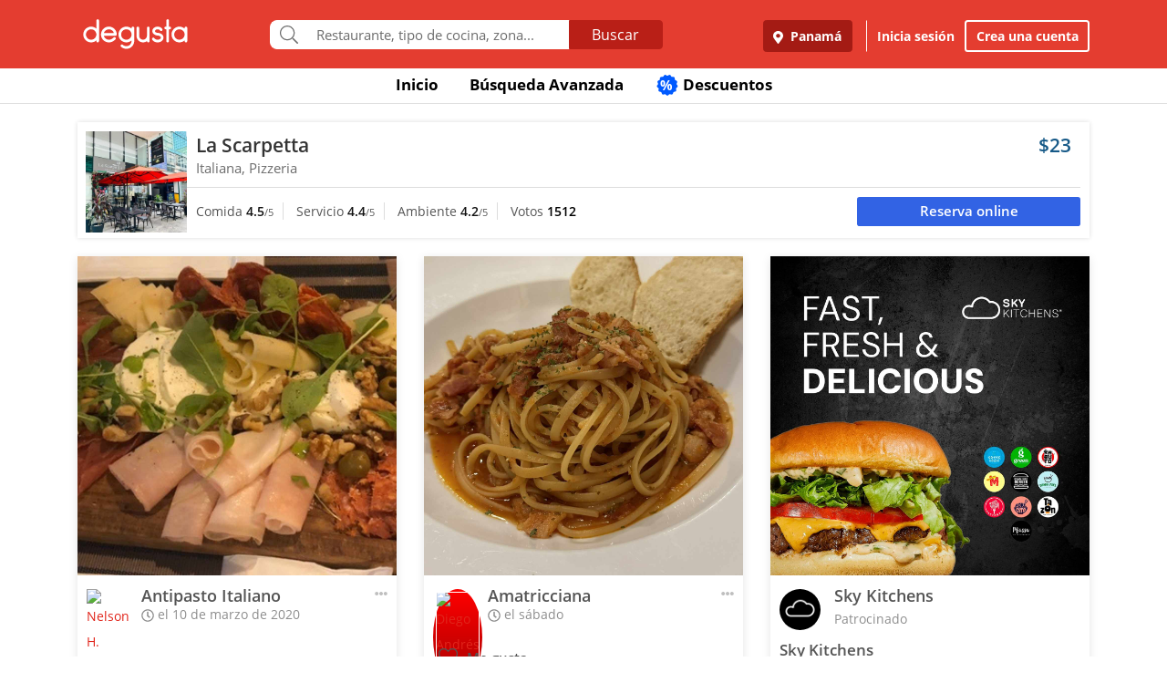

--- FILE ---
content_type: text/html; charset=UTF-8
request_url: https://www.degustapanama.com/panama/agrandarfoto/la-scarpetta_103132.p.5e67bddbebfb1.html
body_size: 15105
content:
<!DOCTYPE html>
<html lang="es" >
<head>
    <!-- Required Meta Tags Always Come First -->
    <meta charset="utf-8">
    <meta name="viewport" content="width=device-width, initial-scale=1, maximum-scale=1, shrink-to-fit=no, user-scalable=no">
    <meta http-equiv="x-ua-compatible" content="ie=edge">

    <!-- Title -->
    <title>Fotos del Restaurante La Scarpetta : : Panamá (Bella Vista) : : Degusta</title>
    <meta name="description" content="Fotos del restaurante La Scarpetta, ubicado en Bella Vista, Panamá de cocina Italiana, Pizzeria" />
    <meta name="keywords" content="Fotos La Scarpetta, Fotos La Scarpetta Panamá, Fotos La Scarpetta Bella Vista Panamá" />
    <meta name="referrer" content="origin" />
    
        <meta property="fb:app_id" content="178370648896902" />
    
    
    
        <meta name="revisit-after" content="1 days" />
    
    

    

    

    <!-- Chrome, Firefox OS and Opera -->
    <meta name="theme-color" content="#000000">

    <!-- Windows Phone -->
    <meta name="msapplication-navbutton-color" content="#000000">

    <!-- iOS Safari -->
    <meta name="apple-mobile-web-app-capable" content="yes">
    <meta name="apple-mobile-web-app-status-bar-style" content="black">

    <!-- Favicon -->
    <link rel="shortcut icon" href="/favicon.ico">

    <!-- Manifest -->
    <link rel="manifest" href="/manifest/manifest.json" crossorigin="use-credentials">

    <!-- CSS BASE -->
    <link rel="stylesheet" href="https://92680862a5f659b6a73e-7823e5ac71185cbd75b2aa176d0997ae.ssl.cf1.rackcdn.com/custom/css/dgbase.min.css?v=0.91619300 1767917579">

    <!-- CSS Customization -->
    <link rel="stylesheet" href="https://92680862a5f659b6a73e-7823e5ac71185cbd75b2aa176d0997ae.ssl.cf1.rackcdn.com/custom/css/custom.degusta.css?v=0.91619300 1767917579">

    <!-- outdated browser -->
    <link rel="stylesheet" href="https://92680862a5f659b6a73e-7823e5ac71185cbd75b2aa176d0997ae.ssl.cf1.rackcdn.com/custom/outdatedbrowser/outdatedbrowser.min.css">

    <!-- leaflet -->
    <link rel="stylesheet" href="https://cdnjs.cloudflare.com/ajax/libs/leaflet/1.3.4/leaflet.css">

    <!-- Priority Fonts -->
    <script src="https://92680862a5f659b6a73e-7823e5ac71185cbd75b2aa176d0997ae.ssl.cf1.rackcdn.com/custom/fonts/fontawesome5/js/fontawesome.min.js?v=0.91619300 1767917579"></script>
    <script src="https://92680862a5f659b6a73e-7823e5ac71185cbd75b2aa176d0997ae.ssl.cf1.rackcdn.com/custom/fonts/fontawesome5/js/packs/light.min.js?v=0.91619300 1767917579"></script>

    <!-- Global Emoji Support -->
    <script src="https://cdn.jsdelivr.net/npm/twemoji@14.0.2/dist/twemoji.min.js"></script>

    <!-- Global Base64 for URL -->
    <script src="https://92680862a5f659b6a73e-7823e5ac71185cbd75b2aa176d0997ae.ssl.cf1.rackcdn.com/custom/ext/jshashes/hashes.min.js"></script>

    
        <!-- Vue JS -->
    <script src="https://cdnjs.cloudflare.com/ajax/libs/vue/2.5.8/vue.min.js"></script>
    <script src="https://cdnjs.cloudflare.com/ajax/libs/vuex/3.0.1/vuex.min.js"></script>
    <script src="https://cdnjs.cloudflare.com/ajax/libs/axios/0.17.1/axios.min.js"></script>
    <script src="https://cdnjs.cloudflare.com/ajax/libs/lodash.js/4.17.4/lodash.min.js"></script>
    <script src="https://cdnjs.cloudflare.com/ajax/libs/vue-focus/2.1.0/vue-focus.min.js"></script>
    <script  src="https://cdnjs.cloudflare.com/ajax/libs/leaflet/1.3.4/leaflet.js"></script>
    <script  src="https://cdnjs.cloudflare.com/ajax/libs/Vue2Leaflet/1.0.2/vue2-leaflet.min.js"></script>
    
    



    <script src="https://cdnjs.cloudflare.com/ajax/libs/uuid/8.2.0/uuid.min.js"></script>

        <script type="text/javascript">
        var clevertap = {event:[], profile:[], account:[], onUserLogin:[], notifications:[], privacy:[]};
        // replace with the CLEVERTAP_ACCOUNT_ID with the actual ACCOUNT ID value from your Dashboard -> Settings page
        clevertap.account.push({ "id": "RZK-K77-574Z" });
        clevertap.privacy.push({optOut: false}); //set the flag to true, if the user of the device opts out of sharing their data
        clevertap.privacy.push({useIP: false}); //set the flag to true, if the user agrees to share their IP data
        (function () {
            var wzrk = document.createElement('script');
            wzrk.type = 'text/javascript';
            wzrk.async = true;
            wzrk.src = ('https:' == document.location.protocol ? 'https://d2r1yp2w7bby2u.cloudfront.net' : 'http://static.clevertap.com') + '/js/clevertap.min.js';
            var s = document.getElementsByTagName('script')[0];
            s.parentNode.insertBefore(wzrk, s);
        })();
    </script>
    

        <script async src="https://www.googletagmanager.com/gtag/js?id=G-GR9DJMHXGT"></script>
    <script>
        window.dataLayer = window.dataLayer || [];
        function gtag(){dataLayer.push(arguments);}
        gtag('js', new Date());

        gtag('config', 'G-GR9DJMHXGT');
    </script>
    

        <script>
        !function(f,b,e,v,n,t,s)
                {if(f.fbq)return;n=f.fbq=function(){n.callMethod?
                n.callMethod.apply(n,arguments):n.queue.push(arguments)};
                if(!f._fbq)f._fbq=n;
                n.push=n;
                n.loaded=!0;
                n.version='2.0';
                n.queue=[];
                t=b.createElement(e);
                t.async=!0;
                t.src=v;
                s=b.getElementsByTagName(e)[0];
                s.parentNode.insertBefore(t,s)
                }(window, document,'script',
            'https://connect.facebook.net/en_US/fbevents.js');

        fbq('init', '660374120768365');
        fbq('track', 'PageView');


    </script>
    <noscript>
        <img height="1" width="1" style="display:none"
             src="https://www.facebook.com/tr?id=660374120768365&ev=PageView&noscript=1"/>
    </noscript>
    

    




    <!-- CONFIG DEGUSTA -->
    <script type="text/javascript">
        var configMainDegusta = {
            dologin: 0,
            doregister: 0,
            doresetpassword:{
                trigger: 0,
                id_user_multi: 0,
                hash: "",
                signature: ""
            },
            expiredSession: 0,
            id_city: 1,
            id_city_int: 1,
            id_country: 1,
            city: "panama",
            country: "panama",
            locale_currency_symbol: "$",
            locale_currency_code: "USD",
            locale_currency_decimal_point: ".",
            locale_currency_thousands_sep: ",",
            branch_key: "key_live_nhk2lrphWggK6uXJ6DAVZnflrzelqr9P",
            can_ping: 1,
            count_no_read_notif: 0,
            preventLeave: false,
            pusher_app_key: "6d1bbd9954498211a454",
            core_cdn: "https://92680862a5f659b6a73e-7823e5ac71185cbd75b2aa176d0997ae.ssl.cf1.rackcdn.com/"
        };
        window.addEventListener("beforeunload", function (e) { if (typeof configMainDegusta != "undefined") { if (configMainDegusta.preventLeave == true) { var confirmationMessage = "\o/"; e.returnValue = confirmationMessage; return confirmationMessage; }}});
    </script>

    


    <!-- Open Sans -->
    <style>@font-face{font-family:'Open Sans';font-style:normal;font-weight:300;src:local('Open Sans Light'),local(OpenSans-Light),url(https://9b1479e925e794b3b17e-d2eb3cbaf2bc7238c48977e0a3779f26.ssl.cf1.rackcdn.com/custom/fonts/OpenSans/DXI1ORHCpsQm3Vp6mXoaTegdm0LZdjqr5-oayXSOefg.woff2) format("woff2");unicode-range:U+0000-00FF,U+0131,U+0152-0153,U+02C6,U+02DA,U+02DC,U+2000-206F,U+2074,U+20AC,U+2212,U+2215}@font-face{font-family:'Open Sans';font-style:normal;font-weight:400;src:local('Open Sans Regular'),local(OpenSans-Regular),url(https://9b1479e925e794b3b17e-d2eb3cbaf2bc7238c48977e0a3779f26.ssl.cf1.rackcdn.com/custom/fonts/OpenSans/RjgO7rYTmqiVp7vzi-Q5URJtnKITppOI_IvcXXDNrsc.woff2) format("woff2");unicode-range:U+0400-045F,U+0490-0491,U+04B0-04B1,U+2116}@font-face{font-family:'Open Sans';font-style:normal;font-weight:400;src:local('Open Sans Regular'),local(OpenSans-Regular),url(https://9b1479e925e794b3b17e-d2eb3cbaf2bc7238c48977e0a3779f26.ssl.cf1.rackcdn.com/custom/fonts/OpenSans/cJZKeOuBrn4kERxqtaUH3VtXRa8TVwTICgirnJhmVJw.woff2) format("woff2");unicode-range:U+0000-00FF,U+0131,U+0152-0153,U+02C6,U+02DA,U+02DC,U+2000-206F,U+2074,U+20AC,U+2212,U+2215}@font-face{font-family:'Open Sans';font-style:normal;font-weight:600;src:local('Open Sans SemiBold'),local(OpenSans-SemiBold),url(https://9b1479e925e794b3b17e-d2eb3cbaf2bc7238c48977e0a3779f26.ssl.cf1.rackcdn.com/custom/fonts/OpenSans/MTP_ySUJH_bn48VBG8sNSpX5f-9o1vgP2EXwfjgl7AY.woff2) format("woff2");unicode-range:U+0400-045F,U+0490-0491,U+04B0-04B1,U+2116}@font-face{font-family:'Open Sans';font-style:normal;font-weight:600;src:local('Open Sans SemiBold'),local(OpenSans-SemiBold),url(https://9b1479e925e794b3b17e-d2eb3cbaf2bc7238c48977e0a3779f26.ssl.cf1.rackcdn.com/custom/fonts/OpenSans/MTP_ySUJH_bn48VBG8sNSugdm0LZdjqr5-oayXSOefg.woff2) format("woff2");unicode-range:U+0000-00FF,U+0131,U+0152-0153,U+02C6,U+02DA,U+02DC,U+2000-206F,U+2074,U+20AC,U+2212,U+2215}@font-face{font-family:'Open Sans';font-style:normal;font-weight:700;src:local('Open Sans Bold'),local(OpenSans-Bold),url(https://9b1479e925e794b3b17e-d2eb3cbaf2bc7238c48977e0a3779f26.ssl.cf1.rackcdn.com/custom/fonts/OpenSans/k3k702ZOKiLJc3WVjuplzJX5f-9o1vgP2EXwfjgl7AY.woff2) format("woff2");unicode-range:U+0400-045F,U+0490-0491,U+04B0-04B1,U+2116}@font-face{font-family:'Open Sans';font-style:normal;font-weight:700;src:local('Open Sans Bold'),local(OpenSans-Bold),url(https://9b1479e925e794b3b17e-d2eb3cbaf2bc7238c48977e0a3779f26.ssl.cf1.rackcdn.com/custom/fonts/OpenSans/k3k702ZOKiLJc3WVjuplzOgdm0LZdjqr5-oayXSOefg.woff2) format("woff2");unicode-range:U+0000-00FF,U+0131,U+0152-0153,U+02C6,U+02DA,U+02DC,U+2000-206F,U+2074,U+20AC,U+2212,U+2215}</style>


    <script type="application/ld+json">
		{
		  "@context" : "http://schema.org",
		  "@type" : "Organization",
		  "name" : "Degusta",
		  "url" : "https://www.degustapanama.com",
		  "sameAs" : [
			"https://twitter.com/degustapanama",
			"http://www.facebook.com/degustapanama"
		 ]
		}
	</script>

    
    

    <!-- Start SmartBanner configuration -->
    <meta name="smartbanner:title" content="Explorar en la App Degusta">
    <meta name="smartbanner:author" content="Degusta">
    <meta name="smartbanner:price" content="FREE">
    <meta name="smartbanner:price-suffix-apple" content=" - En el App Store">
    <meta name="smartbanner:price-suffix-google" content=" - En Google Play">
    <meta name="smartbanner:icon-apple" content="https://92680862a5f659b6a73e-7823e5ac71185cbd75b2aa176d0997ae.ssl.cf1.rackcdn.com/custom/img/header/degusta-app-icon-alt.png">
    <meta name="smartbanner:icon-google" content="https://92680862a5f659b6a73e-7823e5ac71185cbd75b2aa176d0997ae.ssl.cf1.rackcdn.com/custom/img/header/degusta-app-icon-alt.png">
    <meta name="smartbanner:button" content="Abrir">
    <meta name="smartbanner:button-url-apple"  content="https://dgsta.com/iphone">
    <meta name="smartbanner:button-url-google" content="https://dgsta.com/android">
    <meta name="smartbanner:enabled-platforms" content="android,ios">
    <!-- End SmartBanner configuration -->

    

    

    

    

    

    <!-- CSS -->
    <link rel="stylesheet" href="https://cdnjs.cloudflare.com/ajax/libs/flickity/2.3.0/flickity.min.css" integrity="sha512-B0mpFwHOmRf8OK4U2MBOhv9W1nbPw/i3W1nBERvMZaTWd3+j+blGbOyv3w1vJgcy3cYhzwgw1ny+TzWICN35Xg==" crossorigin="anonymous" referrerpolicy="no-referrer" />


    <!-- lottie -->
    <script src="https://unpkg.com/@dotlottie/player-component@2.7.12/dist/dotlottie-player.mjs" type="module"></script>
</head>
<body>

<!-- imgError Handler -->
<script>function imgError(e,r,t){t=void 0!==t?t:"10";var a=document.getElementById("js-header").dataset.coreCdn+"custom/img/shared/",c=a+"placeholder_rect_1440x1080.jpg";return e.onerror="","square"==r?c=a+"placeholder_square_300x300.jpg":"rect"==r&&(c=a+"placeholder_rect_1440x1080.jpg"),'url("'+e.src+'")'==e.style.backgroundImage&&(e.style.backgroundImage='url("'+c+'")'),e.src=c,e.style.filter="blur("+t+"px)",!0}</script>
<!-- Header -->
<header id="js-header" data-core-cdn="https://92680862a5f659b6a73e-7823e5ac71185cbd75b2aa176d0997ae.ssl.cf1.rackcdn.com/" data-city="panama" data-id-city="1" data-download-app ="0" class="u-header u-header--sticky-top u-header--toggle-section u-header--change-appearance noPrint ">
    <div class="u-header__section u-header__section--light g-bg-red-degusta g-transition-0_3 "
         data-header-fix-moment-exclude=""
         data-header-fix-moment-classes="u-shadow-v18 g-py-0">
        <nav class="navbar navbar-expand-lg">
            <li class="container">



                <ul class="g-pos-abs dg-header-buttons">

                                        <li>
                        <div class="btn btn-lg btn-search-mob search-icon-align"><i class="icon-magnifier g-font-size-25 dg-font-white"></i></div>
                    </li>
                    

                    

                    
                </ul>

                

                                <button class="navbar-toggler navbar-toggler-right btn g-line-height-1 g-brd-none g-pa-0 g-pos-abs g-right-0 g-top-3" type="button"
                        aria-label="Toggle navigation"
                        aria-expanded="false"
                        aria-controls="navBar"
                        data-toggle="collapse"
                        data-target="#navBar">
                  <span class="hamburger hamburger--slider">
                    <span class="hamburger-box">
                      <span class="hamburger-inner dg-hamburger-inner"></span>
                    </span>
                  </span>
                </button>
                

                <!-- Logo -->
                <a href="/" class="navbar-brand">
                    <div class="dg-sprite-logo dg-logo-degusta-negative"></div>
                </a>
                <!-- End Logo -->

                                <div class="form-group g-mt-15 justify-content-center g-hidden-md-down dg-search-header">
                    <div class="row g-pr-4 g-pl-4 justify-content-center" style="position: relative;">
                        <div class="col-12 input-group rounded g-pr-8 g-pl-8">
                            <span class="input-group-addon g-font-size-20 g-py-5 dg-addon-search"><i class="fal fa-search"></i></span>
                            <input id="input-search-header" class="form-control u-form-control g-brd-white g-font-size-15 rounded-0 g-px-12 g-py-10 dg-font-gray g-pt-0 g-pb-0 dg-input-search-home" autocomplete="off" type="text" placeholder="Restaurante, tipo de cocina, zona...">
                            <div class="input-group-btn">
                                <button class="btn btn-semidark g-font-size-16 g-py-5 g-px-25 mb-0" type="submit" style="border-bottom-right-radius: 4px;border-top-right-radius: 4px;">Buscar</button>
                            </div>
                        </div>

                        <!-- SUGGEST TPL -->
                        <div class="suggest-result-holder g-font-size-16" style="top:33px;left: 3px;">
                            <ul class="suggest"></ul>
                                                        <ul class="predefined">
                                <li class="title text-uppercase g-letter-spacing-1">Búsquedas recomendadas</li>
                                                                <li><a href="/panama/search?filters=eyJmaWx0cm9zIjp7Im9wZW4iOnRydWV9LCJlc3RhYmxpc2htZW50X3R5cGUiOlsicmVzdGF1cmFudGUiXSwic29ydCI6ImZvb2QifQ%3D%3D"><i class="dg-font">&#xf0f5;</i>Salir a comer</a></li>
                                
                                <li><a href="/panama/search?c=Tomar unos tragos&filters=eyJlc3RhYmxpc2htZW50X3R5cGUiOlsiYmFyIl0sInNvcnQiOiJyZWxldmFuY2UifQ%3D%3D"><i class="dg-font">&#xEE06;</i>Tomar unos tragos</a></li>
                                
                                <li><a href="/panama/search?c=Mejores Hamburguesas&filters=eyJzb3J0IjoicmVsZXZhbmNlIn0%3D"><i class="dg-font">&#xEE5E;</i>Mejores Hamburguesas</a></li>
                                
                                <li><a href="/panama/search?c=Mejor Pizza&filters=eyJzb3J0IjoicmVsZXZhbmNlIn0%3D"><i class="dg-font">&#xEEC9;</i>Mejor Pizza</a></li>
                                
                                <li><a href="/panama/search?c=Sancocho&filters=eyJzb3J0IjoicmVsZXZhbmNlIn0%3D"><i class="dg-font">&#xEE65;</i>Sancocho</a></li>
                                
                                <li><a href="/panama/search?c=Brunch&filters=eyJzb3J0IjoicmVsZXZhbmNlIn0%3D"><i class="dg-font">&#xEEBD;</i>Brunch</a></li>
                                
                                <li><a href="/panama/search?filters=eyJlc3RhYmxpc2htZW50X3R5cGUiOlsiaGVsYWRlclx1MDBlZGEiXSwic29ydCI6ImZvb2QifQ%3D%3D"><i class="dg-font">&#xEEBC;</i>Heladerías</a></li>
                                
                                <li><a href="/panama/search?filters=eyJlc3RhYmxpc2htZW50X3R5cGUiOlsicGFzdGVsZXJcdTAwZWRhIl0sInNvcnQiOiJmb29kIn0%3D"><i class="dg-font">&#xEEB8;</i>Pastelerías</a></li>
                                
                                <li><a href="/panama/search?c=Postres Deliciosos&filters=eyJmaWx0cm9zIjp7Im9wZW4iOnRydWV9LCJzb3J0IjoicmVsZXZhbmNlIn0%3D"><i class="dg-font">&#xEE32;</i>Postres Deliciosos!</a></li>
                                
                            </ul>
                            
                        </div>
                        <!-- End SUGGEST TPL -->
                    </div>


                </div>
                

                                <div class="collapse navbar-collapse align-items-center flex-sm-row g-pt-10 g-pt-5--lg justify-content-end dg-navbar-header" id="navBar">
                    <div class="nav navbar-nav">
                        

                        <button title ="Panamá, Panamá" class="btn btn-primary btn-dark-red-dg navbar-btn font-weight-bold btn-dg-panel-expanded-hide text-truncate dg-location-navbar dgFlows" data-transition="fadein" data-trigger="click" data-width="400px" data-screen-class="change-city" data-screen-name="change_city" data-speedin="50" data-mobile-fullscreen="true"  type="button"><svg class="svg-inline--fa fa-map-marker-alt fa-w-12 g-mr-5" aria-hidden="true" data-fa-processed="" data-prefix="fas" data-icon="map-marker-alt" role="img" xmlns="http://www.w3.org/2000/svg" viewBox="0 0 384 512"><path fill="currentColor" d="M172.268 501.67C26.97 291.031 0 269.413 0 192 0 85.961 85.961 0 192 0s192 85.961 192 192c0 77.413-26.97 99.031-172.268 309.67-9.535 13.774-29.93 13.773-39.464 0zM192 272c44.183 0 80-35.817 80-80s-35.817-80-80-80-80 35.817-80 80 35.817 80 80 80z"></path></svg> Panamá</button>
                        <div class="align-self-center g-px-15 g-py-3 g-font-size-15 btn-dark-red-dg navbar-btn font-weight-bold btn-dg-panel-expanded-show dg-color-white dgFlows" data-transition="fadein" data-trigger="click" data-width="400px" data-screen-class="change-city" data-screen-name="change_city" data-speedin="50" data-mobile-fullscreen="true"><svg class="svg-inline--fa fa-map-marker-alt fa-w-12 g-font-size-13 g-mb-3 g-mr-5" aria-hidden="true" data-fa-processed="" data-prefix="fas" data-icon="map-marker-alt" role="img" xmlns="http://www.w3.org/2000/svg" viewBox="0 0 384 512"><path fill="currentColor" d="M172.268 501.67C26.97 291.031 0 269.413 0 192 0 85.961 85.961 0 192 0s192 85.961 192 192c0 77.413-26.97 99.031-172.268 309.67-9.535 13.774-29.93 13.773-39.464 0zM192 272c44.183 0 80-35.817 80-80s-35.817-80-80-80-80 35.817-80 80 35.817 80 80 80z"></path></svg> Panamá, Panamá</div>
                        <button class="btn btn-link btn-link-white navbar-btn font-weight-bold btn-dg-inicia-sesion btn-dg-panel-expanded dgFlows" data-transition="fadein" data-trigger="click" data-width="470px" data-screen-class="register-popup" data-screen-name="ini_sesion_popup" data-oncomplete="onOpenIniciarSesion" data-mobile-fullscreen="true" data-speedin="50" data-cancelable="false" type="button">Inicia sesión</button>
                        <button class="btn btn-outline-white navbar-btn font-weight-bold btn-dg-panel-expanded dgFlows" data-transition="fadein" data-trigger="click" data-width="470px" data-screen-class="register-popup" data-screen-name="register_popup" data-oncomplete="onCompleteRegistrate" data-mobile-fullscreen="true" data-speedin="50" data-cancelable="false" type="button">Crea una cuenta</button>



                        <a class="btn btn-link btn-link-white navbar-btn font-weight-bold btn-dg-panel-expanded-show" href="/panama/ranking-usuarios">Ranking de usuarios</a>
                        <a class="btn btn-link btn-link-white navbar-btn font-weight-bold btn-dg-panel-expanded-show" href="/panama/agregar-restaurante">Agregar Restaurante</a>
                        <button class="btn btn-link btn-link-white navbar-btn font-weight-bold btn-dg-panel-expanded-show d-none" type="button">Mis restaurantes</button>
                        <a class="btn btn-link btn-link-white navbar-btn font-weight-bold btn-dg-panel-expanded-show" href="/panama/contacto">Contáctenos</a>
                        <a class="btn btn-link btn-link-white navbar-btn font-weight-bold btn-dg-panel-expanded-show" href="/panama/sistema-de-puntos">Sistema de puntos</a>
                        <a class="btn btn-link btn-link-white navbar-btn font-weight-bold btn-dg-panel-expanded-show" href="/panama/terminos-condiciones">Términos y condiciones</a>
                    </div>
                </div>
                




                

            </div>
        </nav>
    </div>
</header>
<!-- End Header -->

<main class="dg-main-container">

<div class="dg-top-menu g-mt-65 ">
    <div class="container">
        <div class="row justify-content-end">
            <div class="col-12">
                <ul class="nav justify-content-center u-nav-v5-2 u-nav-primary g-line-height-1_4 g-font-weight-700" role="tablist" data-target="days" data-tabs-mobile-type="slide-up-down" data-btn-classes="btn btn-md btn-block text-uppercase g-font-weight-700 u-btn-outline-primary">
                    <li class="nav-item g-mx-3">
                        <a class="nav-link g-theme-color-gray-dark-v1 g-color-primary--hover " href="/">
                            Inicio
                        </a>
                    </li>
                    <li class="nav-item g-mx-3">
                        <a class="nav-link g-theme-color-gray-dark-v1 g-color-primary--hover " href="/panama/search">
                            Búsqueda Avanzada
                        </a>
                    </li>

                    

                    

                    
                    <li class="nav-item g-mx-3">
                        <a class="nav-link g-theme-color-gray-dark-v1 g-color-primary--hover " href="/panama/search?filters=eyJmaWx0ZXJzIjp7ImRpc2NvdW50cyI6dHJ1ZX0sInNvcnQiOiJkaXNjb3VudCJ9">
                            <span class="g-hidden-sm-down badge-desc-generic-inline-sm"><span class="dg-text-big-180">%</span></span>
                            Descuentos
                        </a>
                    </li>
                </ul>
            </div>
        </div>
    </div>
</div>

<div id="feed" class="container g-mt-40 g-mt-20--sm g-mt-20--md g-mt-20--lg g-mt-20--xl">
    <div class="row">
        <div class="col-12 g-mb-20">
            <div class="dg-picture-feed dg-picture-feed-reservation u-shadow-v1-3">

                <div class="d-md-table w-100 g-bg-white g-mb-1">
                    <a class="d-lg-table-cell align-middle g-width-110 g-hidden-md-down" href="/panama/restaurante/la-scarpetta_103132.html">
                        <img class="d-block info-v5-2__image g-ml-minus-1" src="https://degusta-thumbnails.b-cdn.net/1_103132_r_0.jpg?v=2666" alt="La Scarpetta" title="La Scarpetta" onerror="imgError(this,'square',0);">
                    </a>
                    <div class="d-md-table-cell align-middle">
                        <div class="row no-gutters">
                            <div class="col-2 g-hidden-lg-up">
                                <a class="d-lg-table-cell align-middle g-width-110" href="/panama/restaurante/la-scarpetta_103132.html">
                                    <img class="d-block info-v5-2__image g-ml-minus-1" src="https://degusta-thumbnails.b-cdn.net/1_103132_r_0.jpg?v=2666" alt="La Scarpetta" title="La Scarpetta">
                                </a>
                            </div>
                            <div class="col-10 col-lg-12 g-px-10">
                                <div class="row">
                                    <div class="col-9">
                                        <h3 class="h4 g-font-weight-600 g-ma-0">
                                            <a class="g-color-gray-dark-v2" href="/panama/restaurante/la-scarpetta_103132.html">La Scarpetta</a>
                                            
                                        </h3>
                                        <h5 class="h6 dg-font-gray g-my-0 dg-text-big-110">
                                            Italiana, Pizzeria
                                        </h5>
                                    </div>
                                    <div class="col-3 text-right">
                                        <div class="h4 text-right g-font-weight-600 g-color-blue-dark-v1">
                                            $23
                                        </div>
                                    </div>
                                </div>
                            </div>
                            <div class="col-12 g-brd-top g-brd-gray-light-v3 g-mt-10 g-mb-5 g-pl-10"></div>
                            <div class="col-12 col-sm-12 col-md-9">
                                <div class="dg-picture-feed-reservation-scores">
                                    <span class="dg-picture-feed-reservation-score g-brd-right g-brd-gray-light-v3">Comida&nbsp;<span class="g-font-weight-600 g-color-gray-dark-v1">4.5</span><small>/5</small></span>
                                    <span class="dg-picture-feed-reservation-score g-brd-right g-brd-gray-light-v3">Servicio&nbsp;<span class="g-font-weight-600 g-color-gray-dark-v1">4.4</span><small>/5</small></span>
                                    <span class="dg-picture-feed-reservation-score g-brd-right g-brd-gray-light-v3">Ambiente&nbsp;<span class="g-font-weight-600 g-color-gray-dark-v1">4.2</span><small>/5</small></span>
                                    <span class="">Votos&nbsp;<span class="g-font-weight-600 g-color-black">1512</span></span>
                                </div>
                            </div>
                            <div class="col-12 g-brd-top g-brd-gray-light-v3 g-my-5 g-hidden-md-up"></div>
                            <div class="col-12 col-sm-12 col-md-3 g-px-0 g-pt-5">
                                                                <a href="/panama/restaurante/la-scarpetta_103132.html?reservar=1" class="btn-reservation-feed btn dg-btn-blue btn-block btn-sm g-font-weight-600 dg-font-white">Reserva online</a>
                                
                            </div>
                        </div>
                    </div>
                </div>
            </div>
        </div>

    </div>
    <div class="row" id="pictures" v-html="pictures" data-next="20" data-restaurant="103132" data-menu-item="0">

        <div class="picture col-md-6 col-lg-4">

    

        <div class="dg-picture-feed u-shadow-v1-8 g-line-height-2 g-pa-0 g-mb-30">
    <a class="js-fancybox-thumbs" href="javascript:;" id="5e67bddbebfb1" title="Antipasto Italiano" data-fancybox="gallery" data-uid="5e67bddbebfb1" data-options='{"caption" : "Antipasto Italiano", "src" : "https://degusta-pic-u.b-cdn.net/pix_1_103132_41385_5e67bddbebfb1.jpg", "uid":"5e67bddbebfb1", "picture_relative_url":"/panama/agrandarfoto/la-scarpetta_103132.r.5e67bddbebfb1.html"}'>
        <img class="img-fluid img-reserve-space" src="https://degusta-pic-sq.b-cdn.net/pix_1_103132_41385_5e67bddbebfb1.jpg" alt="Antipasto Italiano">
    </a>

    <div class="row">
        <div class="col-12 col-sm-12 col-md-12 col-lg-12 g-px-25 g-pt-10 g-pb-0 g-min-height-50">
            <div class="row">
                <div class="col-2 col-sm-2 col-md-2 col-lg-2 g-pr-0 g-mt-5">
                    <span class="dg-bg-white profile-pic-span ">
                        <a href="/panama/perfil/nelson.r.hernandez.16">
                            <div class="profile-wrapper ">
                                 <img class="img-fluid rounded-circle profile-pic" title="Nelson H." alt="Nelson H." src="https://www.guiadegusta.com/webservice/getUserNew.pais1.w400.h400.q90.41385.M.jpg">
                            </div>
                             <div class="pro-label">PRO</div>
                        </a>
                    </span>
                </div>
                <div class="col-8 col-sm-8 col-md-8 col-lg-8">
                    <h3 class="h5 g-font-weight-600 g-mb-0 text-truncate" title="Antipasto Italiano">Antipasto Italiano</h3>
                    <div class="dg-font-gray-soft g-mt-minus-5"><span class="far fa-clock"></span> el 10 de marzo de 2020</div>
                </div>
                <div class="col-2 col-sm-2 col-md-2 col-lg-2">
                    <div class="btn-picture-options float-right g-cursor-pointer dgFlows" data-jsondata='{"id_picture":1247818,"id_restaurant":103132,"restaurant_name":"La Scarpetta","erasable":0,"id_city":1,"url":"https:\/\/dgsta.com\/p-1-1-1247818"}' data-transition="fadein" data-screen-class="picture-options" data-trigger="click" data-width="470px"  data-screen-name="picture_options" data-oncomplete="onPictureOptionsComplete" data-mobile-fullscreen="true" data-speedin="50">
                        <span class="g-mt-3 float-right align-bottom dg-font-gray-light fa fa-ellipsis-h dg-text-big-150"></span>
                    </div>
                </div>
                <div class="col-12 col-sm-12 col-md-12 col-lg-12">
                    <div class="row no-gutters" id="likes-container-1247818">
                        

                        
                    </div>

                    <div class="g-py-10">
                        
                                                <span role="button" style="display: inline;" id="like_meGusta_1247818_inactive" class="g-font-weight-600 dg-text-big-110 g-cursor-pointer no-select g-color-redlike_05--hover dg-animated" data-display-name="Nelson H." data-id-user-local="41385" data-restaurant-name="La Scarpetta" data-restaurant-id="103132" data-picture-url="https://degusta-pic-u.b-cdn.net/pix_1_103132_41385_5e67bddbebfb1.jpg" data-user-picture-url="https://www.guiadegusta.com/webservice/getUserNew.pais1.w400.h400.q90.41385.M.jpg" onclick="callLikePictureJS('1247818', 'meGusta', 'set')"><span class="fal fa-heart fa-lg g-mx-5"></span> Me gusta</span>
                        <span role="button" style="display: none;" id="like_meGusta_1247818_active" class="g-font-weight-600 dg-text-big-110 text-like-red g-cursor-pointer no-select g-opacity-0_6--hover dg-animated" data-display-name="Nelson H." data-id-user-local="41385" data-restaurant-name="La Scarpetta" data-restaurant-id="103132" data-picture-url="https://degusta-pic-u.b-cdn.net/pix_1_103132_41385_5e67bddbebfb1.jpg" data-user-picture-url="https://www.guiadegusta.com/webservice/getUserNew.pais1.w400.h400.q90.41385.M.jpg" onclick="callLikePictureJS('1247818', 'meGusta', 'reset')"><span class="fa fa-heart fa-lg g-mx-5"></span> Me gusta</span>
                        
                    </div>
                </div>
            </div>
        </div>
    </div>
</div>
    

</div><div class="picture col-md-6 col-lg-4">

    

        <div class="dg-picture-feed u-shadow-v1-8 g-line-height-2 g-pa-0 g-mb-30">
    <a class="js-fancybox-thumbs" href="javascript:;" id="696c3c786fb02" title="Amatricciana" data-fancybox="gallery" data-uid="696c3c786fb02" data-options='{"caption" : "Amatricciana", "src" : "https://degusta-pic-u.b-cdn.net/pix_1_103132_195629_696c3c786fb02.jpg", "uid":"696c3c786fb02", "picture_relative_url":"/panama/agrandarfoto/la-scarpetta_103132.r.696c3c786fb02.html"}'>
        <img class="img-fluid img-reserve-space" src="https://degusta-pic-sq.b-cdn.net/pix_1_103132_195629_696c3c786fb02.jpg" alt="Amatricciana">
    </a>

    <div class="row">
        <div class="col-12 col-sm-12 col-md-12 col-lg-12 g-px-25 g-pt-10 g-pb-0 g-min-height-50">
            <div class="row">
                <div class="col-2 col-sm-2 col-md-2 col-lg-2 g-pr-0 g-mt-5">
                    <span class="dg-bg-white profile-pic-span is-pro">
                        <a href="/panama/perfil/die22f0n32">
                            <div class="profile-wrapper is-pro">
                                 <img class="img-fluid rounded-circle profile-pic" title="Diego Andrés N." alt="Diego Andrés N." src="https://www.guiadegusta.com/webservice/getUserNew.pais1.w400.h400.q90.195629.M.jpg">
                            </div>
                             <div class="pro-label">PRO</div>
                        </a>
                    </span>
                </div>
                <div class="col-8 col-sm-8 col-md-8 col-lg-8">
                    <h3 class="h5 g-font-weight-600 g-mb-0 text-truncate" title="Amatricciana">Amatricciana</h3>
                    <div class="dg-font-gray-soft g-mt-minus-5"><span class="far fa-clock"></span> el sábado</div>
                </div>
                <div class="col-2 col-sm-2 col-md-2 col-lg-2">
                    <div class="btn-picture-options float-right g-cursor-pointer dgFlows" data-jsondata='{"id_picture":2006090,"id_restaurant":103132,"restaurant_name":"La Scarpetta","erasable":0,"id_city":1,"url":"https:\/\/dgsta.com\/p-1-1-2006090"}' data-transition="fadein" data-screen-class="picture-options" data-trigger="click" data-width="470px"  data-screen-name="picture_options" data-oncomplete="onPictureOptionsComplete" data-mobile-fullscreen="true" data-speedin="50">
                        <span class="g-mt-3 float-right align-bottom dg-font-gray-light fa fa-ellipsis-h dg-text-big-150"></span>
                    </div>
                </div>
                <div class="col-12 col-sm-12 col-md-12 col-lg-12">
                    <div class="row no-gutters" id="likes-container-2006090">
                        

                        
                    </div>

                    <div class="g-py-10">
                        
                                                <span role="button" style="display: inline;" id="like_meGusta_2006090_inactive" class="g-font-weight-600 dg-text-big-110 g-cursor-pointer no-select g-color-redlike_05--hover dg-animated" data-display-name="Diego Andrés N." data-id-user-local="195629" data-restaurant-name="La Scarpetta" data-restaurant-id="103132" data-picture-url="https://degusta-pic-u.b-cdn.net/pix_1_103132_195629_696c3c786fb02.jpg" data-user-picture-url="https://www.guiadegusta.com/webservice/getUserNew.pais1.w400.h400.q90.195629.M.jpg" onclick="callLikePictureJS('2006090', 'meGusta', 'set')"><span class="fal fa-heart fa-lg g-mx-5"></span> Me gusta</span>
                        <span role="button" style="display: none;" id="like_meGusta_2006090_active" class="g-font-weight-600 dg-text-big-110 text-like-red g-cursor-pointer no-select g-opacity-0_6--hover dg-animated" data-display-name="Diego Andrés N." data-id-user-local="195629" data-restaurant-name="La Scarpetta" data-restaurant-id="103132" data-picture-url="https://degusta-pic-u.b-cdn.net/pix_1_103132_195629_696c3c786fb02.jpg" data-user-picture-url="https://www.guiadegusta.com/webservice/getUserNew.pais1.w400.h400.q90.195629.M.jpg" onclick="callLikePictureJS('2006090', 'meGusta', 'reset')"><span class="fa fa-heart fa-lg g-mx-5"></span> Me gusta</span>
                        
                    </div>
                </div>
            </div>
        </div>
    </div>
</div>
    

</div><div class="picture col-md-6 col-lg-4">

        <div class="dg-picture-feed u-shadow-v1-8 g-line-height-2 g-pa-0 g-mb-30">
    <a href="https://www.instagram.com/skykitchenspa/" target="_blank">
        <img class="img-fluid img-reserve-space" src="https://d3e9735804eca3269753-460d0c38126cf0b5d1ed45a7f668d5fb.ssl.cf1.rackcdn.com/restaurantes/skykitchens/fast.jpg" alt="Sky Kitchens">
    </a>

    <div class="row">
        <div class="col-12 col-sm-12 col-md-12 col-lg-12 g-px-25 g-pt-10 g-pb-0 g-min-height-50">
            <div class="row">
                <div class="col-2 col-sm-2 col-md-2 col-lg-2 g-pr-0 g-mt-5">
                    <span class="dg-bg-white">
                        <a href="">
                            <img class="img-fluid rounded-circle" title="Sky Kitchens" alt="Sky Kitchens" src="https://d3e9735804eca3269753-460d0c38126cf0b5d1ed45a7f668d5fb.ssl.cf1.rackcdn.com/restaurantes/skykitchens/logo.jpg">
                        </a>
                    </span>
                </div>
                <div class="col-10 col-sm-10 col-md-10 col-lg-10">
                    <h3 class="h5 g-font-weight-600 g-mb-0 text-truncate" title="Sky Kitchens">Sky Kitchens</h3>
                    <div class="dg-font-gray-soft">Patrocinado</div>
                </div>
                <div class="col-12 col-sm-12 col-md-12 col-lg-12">
                    <div class="g-px-0 g-py-3">
                        <span class="g-font-weight-600 dg-text-big-120">Sky Kitchens</span>
                    </div>
                    <hr class="g-mx-0 g-my-0">
                    <div class="g-px-0 g-py-5 g-line-height-1_4">
                        <span class="dg-font-gray">Ven y conoce el hub gastronómico #1 en Panamá  🇵🇦</span>
                    </div>
                </div>
            </div>
        </div>
    </div>
</div>

    

    

</div><div class="picture col-md-6 col-lg-4">

    

        <div class="dg-picture-feed u-shadow-v1-8 g-line-height-2 g-pa-0 g-mb-30">
    <a class="js-fancybox-thumbs" href="javascript:;" id="696c3c66815bb" title="Carbonara" data-fancybox="gallery" data-uid="696c3c66815bb" data-options='{"caption" : "Carbonara", "src" : "https://degusta-pic-u.b-cdn.net/pix_1_103132_195629_696c3c66815bb.jpg", "uid":"696c3c66815bb", "picture_relative_url":"/panama/agrandarfoto/la-scarpetta_103132.r.696c3c66815bb.html"}'>
        <img class="img-fluid img-reserve-space" src="https://degusta-pic-sq.b-cdn.net/pix_1_103132_195629_696c3c66815bb.jpg" alt="Carbonara">
    </a>

    <div class="row">
        <div class="col-12 col-sm-12 col-md-12 col-lg-12 g-px-25 g-pt-10 g-pb-0 g-min-height-50">
            <div class="row">
                <div class="col-2 col-sm-2 col-md-2 col-lg-2 g-pr-0 g-mt-5">
                    <span class="dg-bg-white profile-pic-span is-pro">
                        <a href="/panama/perfil/die22f0n32">
                            <div class="profile-wrapper is-pro">
                                 <img class="img-fluid rounded-circle profile-pic" title="Diego Andrés N." alt="Diego Andrés N." src="https://www.guiadegusta.com/webservice/getUserNew.pais1.w400.h400.q90.195629.M.jpg">
                            </div>
                             <div class="pro-label">PRO</div>
                        </a>
                    </span>
                </div>
                <div class="col-8 col-sm-8 col-md-8 col-lg-8">
                    <h3 class="h5 g-font-weight-600 g-mb-0 text-truncate" title="Carbonara">Carbonara</h3>
                    <div class="dg-font-gray-soft g-mt-minus-5"><span class="far fa-clock"></span> el sábado</div>
                </div>
                <div class="col-2 col-sm-2 col-md-2 col-lg-2">
                    <div class="btn-picture-options float-right g-cursor-pointer dgFlows" data-jsondata='{"id_picture":2006088,"id_restaurant":103132,"restaurant_name":"La Scarpetta","erasable":0,"id_city":1,"url":"https:\/\/dgsta.com\/p-1-1-2006088"}' data-transition="fadein" data-screen-class="picture-options" data-trigger="click" data-width="470px"  data-screen-name="picture_options" data-oncomplete="onPictureOptionsComplete" data-mobile-fullscreen="true" data-speedin="50">
                        <span class="g-mt-3 float-right align-bottom dg-font-gray-light fa fa-ellipsis-h dg-text-big-150"></span>
                    </div>
                </div>
                <div class="col-12 col-sm-12 col-md-12 col-lg-12">
                    <div class="row no-gutters" id="likes-container-2006088">
                        

                        
                    </div>

                    <div class="g-py-10">
                        
                                                <span role="button" style="display: inline;" id="like_meGusta_2006088_inactive" class="g-font-weight-600 dg-text-big-110 g-cursor-pointer no-select g-color-redlike_05--hover dg-animated" data-display-name="Diego Andrés N." data-id-user-local="195629" data-restaurant-name="La Scarpetta" data-restaurant-id="103132" data-picture-url="https://degusta-pic-u.b-cdn.net/pix_1_103132_195629_696c3c66815bb.jpg" data-user-picture-url="https://www.guiadegusta.com/webservice/getUserNew.pais1.w400.h400.q90.195629.M.jpg" onclick="callLikePictureJS('2006088', 'meGusta', 'set')"><span class="fal fa-heart fa-lg g-mx-5"></span> Me gusta</span>
                        <span role="button" style="display: none;" id="like_meGusta_2006088_active" class="g-font-weight-600 dg-text-big-110 text-like-red g-cursor-pointer no-select g-opacity-0_6--hover dg-animated" data-display-name="Diego Andrés N." data-id-user-local="195629" data-restaurant-name="La Scarpetta" data-restaurant-id="103132" data-picture-url="https://degusta-pic-u.b-cdn.net/pix_1_103132_195629_696c3c66815bb.jpg" data-user-picture-url="https://www.guiadegusta.com/webservice/getUserNew.pais1.w400.h400.q90.195629.M.jpg" onclick="callLikePictureJS('2006088', 'meGusta', 'reset')"><span class="fa fa-heart fa-lg g-mx-5"></span> Me gusta</span>
                        
                    </div>
                </div>
            </div>
        </div>
    </div>
</div>
    

</div><div class="picture col-md-6 col-lg-4">

    

        <div class="dg-picture-feed u-shadow-v1-8 g-line-height-2 g-pa-0 g-mb-30">
    <a class="js-fancybox-thumbs" href="javascript:;" id="696ac937c33f7" title="pizza anacapri" data-fancybox="gallery" data-uid="696ac937c33f7" data-options='{"caption" : "pizza anacapri", "src" : "https://degusta-pic-u.b-cdn.net/pix_1_103132_140365_696ac937c33f7.jpg", "uid":"696ac937c33f7", "picture_relative_url":"/panama/agrandarfoto/la-scarpetta_103132.r.696ac937c33f7.html"}'>
        <img class="img-fluid img-reserve-space" src="https://degusta-pic-sq.b-cdn.net/pix_1_103132_140365_696ac937c33f7.jpg" alt="pizza anacapri">
    </a>

    <div class="row">
        <div class="col-12 col-sm-12 col-md-12 col-lg-12 g-px-25 g-pt-10 g-pb-0 g-min-height-50">
            <div class="row">
                <div class="col-2 col-sm-2 col-md-2 col-lg-2 g-pr-0 g-mt-5">
                    <span class="dg-bg-white profile-pic-span is-pro">
                        <a href="/panama/perfil/alv8ea3a">
                            <div class="profile-wrapper is-pro">
                                 <img class="img-fluid rounded-circle profile-pic" title="Homero S." alt="Homero S." src="https://www.guiadegusta.com/webservice/getUserNew.pais1.w400.h400.q90.140365.M.jpg">
                            </div>
                             <div class="pro-label">PRO</div>
                        </a>
                    </span>
                </div>
                <div class="col-8 col-sm-8 col-md-8 col-lg-8">
                    <h3 class="h5 g-font-weight-600 g-mb-0 text-truncate" title="pizza anacapri">pizza anacapri</h3>
                    <div class="dg-font-gray-soft g-mt-minus-5"><span class="far fa-clock"></span> el viernes</div>
                </div>
                <div class="col-2 col-sm-2 col-md-2 col-lg-2">
                    <div class="btn-picture-options float-right g-cursor-pointer dgFlows" data-jsondata='{"id_picture":2005643,"id_restaurant":103132,"restaurant_name":"La Scarpetta","erasable":0,"id_city":1,"url":"https:\/\/dgsta.com\/p-1-1-2005643"}' data-transition="fadein" data-screen-class="picture-options" data-trigger="click" data-width="470px"  data-screen-name="picture_options" data-oncomplete="onPictureOptionsComplete" data-mobile-fullscreen="true" data-speedin="50">
                        <span class="g-mt-3 float-right align-bottom dg-font-gray-light fa fa-ellipsis-h dg-text-big-150"></span>
                    </div>
                </div>
                <div class="col-12 col-sm-12 col-md-12 col-lg-12">
                    <div class="row no-gutters" id="likes-container-2005643">
                        

                        
                    </div>

                    <div class="g-py-10">
                        
                                                <span role="button" style="display: inline;" id="like_meGusta_2005643_inactive" class="g-font-weight-600 dg-text-big-110 g-cursor-pointer no-select g-color-redlike_05--hover dg-animated" data-display-name="Homero S." data-id-user-local="140365" data-restaurant-name="La Scarpetta" data-restaurant-id="103132" data-picture-url="https://degusta-pic-u.b-cdn.net/pix_1_103132_140365_696ac937c33f7.jpg" data-user-picture-url="https://www.guiadegusta.com/webservice/getUserNew.pais1.w400.h400.q90.140365.M.jpg" onclick="callLikePictureJS('2005643', 'meGusta', 'set')"><span class="fal fa-heart fa-lg g-mx-5"></span> Me gusta</span>
                        <span role="button" style="display: none;" id="like_meGusta_2005643_active" class="g-font-weight-600 dg-text-big-110 text-like-red g-cursor-pointer no-select g-opacity-0_6--hover dg-animated" data-display-name="Homero S." data-id-user-local="140365" data-restaurant-name="La Scarpetta" data-restaurant-id="103132" data-picture-url="https://degusta-pic-u.b-cdn.net/pix_1_103132_140365_696ac937c33f7.jpg" data-user-picture-url="https://www.guiadegusta.com/webservice/getUserNew.pais1.w400.h400.q90.140365.M.jpg" onclick="callLikePictureJS('2005643', 'meGusta', 'reset')"><span class="fa fa-heart fa-lg g-mx-5"></span> Me gusta</span>
                        
                    </div>
                </div>
            </div>
        </div>
    </div>
</div>
    

</div><div class="picture col-md-6 col-lg-4">

    

        <div class="dg-picture-feed u-shadow-v1-8 g-line-height-2 g-pa-0 g-mb-30">
    <a class="js-fancybox-thumbs" href="javascript:;" id="696ac849e0037" title="pizza de pepperoni" data-fancybox="gallery" data-uid="696ac849e0037" data-options='{"caption" : "pizza de pepperoni", "src" : "https://degusta-pic-u.b-cdn.net/pix_1_103132_140365_696ac849e0037.jpg", "uid":"696ac849e0037", "picture_relative_url":"/panama/agrandarfoto/la-scarpetta_103132.r.696ac849e0037.html"}'>
        <img class="img-fluid img-reserve-space" src="https://degusta-pic-sq.b-cdn.net/pix_1_103132_140365_696ac849e0037.jpg" alt="pizza de pepperoni">
    </a>

    <div class="row">
        <div class="col-12 col-sm-12 col-md-12 col-lg-12 g-px-25 g-pt-10 g-pb-0 g-min-height-50">
            <div class="row">
                <div class="col-2 col-sm-2 col-md-2 col-lg-2 g-pr-0 g-mt-5">
                    <span class="dg-bg-white profile-pic-span is-pro">
                        <a href="/panama/perfil/alv8ea3a">
                            <div class="profile-wrapper is-pro">
                                 <img class="img-fluid rounded-circle profile-pic" title="Homero S." alt="Homero S." src="https://www.guiadegusta.com/webservice/getUserNew.pais1.w400.h400.q90.140365.M.jpg">
                            </div>
                             <div class="pro-label">PRO</div>
                        </a>
                    </span>
                </div>
                <div class="col-8 col-sm-8 col-md-8 col-lg-8">
                    <h3 class="h5 g-font-weight-600 g-mb-0 text-truncate" title="pizza de pepperoni">pizza de pepperoni</h3>
                    <div class="dg-font-gray-soft g-mt-minus-5"><span class="far fa-clock"></span> el viernes</div>
                </div>
                <div class="col-2 col-sm-2 col-md-2 col-lg-2">
                    <div class="btn-picture-options float-right g-cursor-pointer dgFlows" data-jsondata='{"id_picture":2005641,"id_restaurant":103132,"restaurant_name":"La Scarpetta","erasable":0,"id_city":1,"url":"https:\/\/dgsta.com\/p-1-1-2005641"}' data-transition="fadein" data-screen-class="picture-options" data-trigger="click" data-width="470px"  data-screen-name="picture_options" data-oncomplete="onPictureOptionsComplete" data-mobile-fullscreen="true" data-speedin="50">
                        <span class="g-mt-3 float-right align-bottom dg-font-gray-light fa fa-ellipsis-h dg-text-big-150"></span>
                    </div>
                </div>
                <div class="col-12 col-sm-12 col-md-12 col-lg-12">
                    <div class="row no-gutters" id="likes-container-2005641">
                        

                        
                    </div>

                    <div class="g-py-10">
                        
                                                <span role="button" style="display: inline;" id="like_meGusta_2005641_inactive" class="g-font-weight-600 dg-text-big-110 g-cursor-pointer no-select g-color-redlike_05--hover dg-animated" data-display-name="Homero S." data-id-user-local="140365" data-restaurant-name="La Scarpetta" data-restaurant-id="103132" data-picture-url="https://degusta-pic-u.b-cdn.net/pix_1_103132_140365_696ac849e0037.jpg" data-user-picture-url="https://www.guiadegusta.com/webservice/getUserNew.pais1.w400.h400.q90.140365.M.jpg" onclick="callLikePictureJS('2005641', 'meGusta', 'set')"><span class="fal fa-heart fa-lg g-mx-5"></span> Me gusta</span>
                        <span role="button" style="display: none;" id="like_meGusta_2005641_active" class="g-font-weight-600 dg-text-big-110 text-like-red g-cursor-pointer no-select g-opacity-0_6--hover dg-animated" data-display-name="Homero S." data-id-user-local="140365" data-restaurant-name="La Scarpetta" data-restaurant-id="103132" data-picture-url="https://degusta-pic-u.b-cdn.net/pix_1_103132_140365_696ac849e0037.jpg" data-user-picture-url="https://www.guiadegusta.com/webservice/getUserNew.pais1.w400.h400.q90.140365.M.jpg" onclick="callLikePictureJS('2005641', 'meGusta', 'reset')"><span class="fa fa-heart fa-lg g-mx-5"></span> Me gusta</span>
                        
                    </div>
                </div>
            </div>
        </div>
    </div>
</div>
    

</div><div class="picture col-md-6 col-lg-4">

    

        <div class="dg-picture-feed u-shadow-v1-8 g-line-height-2 g-pa-0 g-mb-30">
    <a class="js-fancybox-thumbs" href="javascript:;" id="696688182aa0a" title="Pollo a la parmesana con puré de papas" data-fancybox="gallery" data-uid="696688182aa0a" data-options='{"caption" : "Pollo a la parmesana con puré de papas", "src" : "https://degusta-pic-u.b-cdn.net/pix_1_103132_5539_696688182aa0a.jpg", "uid":"696688182aa0a", "picture_relative_url":"/panama/agrandarfoto/la-scarpetta_103132.r.696688182aa0a.html"}'>
        <img class="img-fluid img-reserve-space" src="https://degusta-pic-sq.b-cdn.net/pix_1_103132_5539_696688182aa0a.jpg" alt="Pollo a la parmesana con puré de papas">
    </a>

    <div class="row">
        <div class="col-12 col-sm-12 col-md-12 col-lg-12 g-px-25 g-pt-10 g-pb-0 g-min-height-50">
            <div class="row">
                <div class="col-2 col-sm-2 col-md-2 col-lg-2 g-pr-0 g-mt-5">
                    <span class="dg-bg-white profile-pic-span is-pro">
                        <a href="/panama/perfil/jt">
                            <div class="profile-wrapper is-pro">
                                 <img class="img-fluid rounded-circle profile-pic" title="jt" alt="jt" src="https://www.guiadegusta.com/webservice/getUserNew.pais1.w400.h400.q90.5539.M.jpg">
                            </div>
                             <div class="pro-label">PRO</div>
                        </a>
                    </span>
                </div>
                <div class="col-8 col-sm-8 col-md-8 col-lg-8">
                    <h3 class="h5 g-font-weight-600 g-mb-0 text-truncate" title="Pollo a la parmesana con puré de papas">Pollo a la parmesana con puré de papas</h3>
                    <div class="dg-font-gray-soft g-mt-minus-5"><span class="far fa-clock"></span> el martes</div>
                </div>
                <div class="col-2 col-sm-2 col-md-2 col-lg-2">
                    <div class="btn-picture-options float-right g-cursor-pointer dgFlows" data-jsondata='{"id_picture":2004930,"id_restaurant":103132,"restaurant_name":"La Scarpetta","erasable":0,"id_city":1,"url":"https:\/\/dgsta.com\/p-1-1-2004930"}' data-transition="fadein" data-screen-class="picture-options" data-trigger="click" data-width="470px"  data-screen-name="picture_options" data-oncomplete="onPictureOptionsComplete" data-mobile-fullscreen="true" data-speedin="50">
                        <span class="g-mt-3 float-right align-bottom dg-font-gray-light fa fa-ellipsis-h dg-text-big-150"></span>
                    </div>
                </div>
                <div class="col-12 col-sm-12 col-md-12 col-lg-12">
                    <div class="row no-gutters" id="likes-container-2004930">
                        

                        
                    </div>

                    <div class="g-py-10">
                        
                                                <span role="button" style="display: inline;" id="like_meGusta_2004930_inactive" class="g-font-weight-600 dg-text-big-110 g-cursor-pointer no-select g-color-redlike_05--hover dg-animated" data-display-name="jt" data-id-user-local="5539" data-restaurant-name="La Scarpetta" data-restaurant-id="103132" data-picture-url="https://degusta-pic-u.b-cdn.net/pix_1_103132_5539_696688182aa0a.jpg" data-user-picture-url="https://www.guiadegusta.com/webservice/getUserNew.pais1.w400.h400.q90.5539.M.jpg" onclick="callLikePictureJS('2004930', 'meGusta', 'set')"><span class="fal fa-heart fa-lg g-mx-5"></span> Me gusta</span>
                        <span role="button" style="display: none;" id="like_meGusta_2004930_active" class="g-font-weight-600 dg-text-big-110 text-like-red g-cursor-pointer no-select g-opacity-0_6--hover dg-animated" data-display-name="jt" data-id-user-local="5539" data-restaurant-name="La Scarpetta" data-restaurant-id="103132" data-picture-url="https://degusta-pic-u.b-cdn.net/pix_1_103132_5539_696688182aa0a.jpg" data-user-picture-url="https://www.guiadegusta.com/webservice/getUserNew.pais1.w400.h400.q90.5539.M.jpg" onclick="callLikePictureJS('2004930', 'meGusta', 'reset')"><span class="fa fa-heart fa-lg g-mx-5"></span> Me gusta</span>
                        
                    </div>
                </div>
            </div>
        </div>
    </div>
</div>
    

</div><div class="picture col-md-6 col-lg-4">

    

        <div class="dg-picture-feed u-shadow-v1-8 g-line-height-2 g-pa-0 g-mb-30">
    <a class="js-fancybox-thumbs" href="javascript:;" id="6966875ada8a9" title="Salmon a la plancha con vegetales salteados" data-fancybox="gallery" data-uid="6966875ada8a9" data-options='{"caption" : "Salmon a la plancha con vegetales salteados", "src" : "https://degusta-pic-u.b-cdn.net/pix_1_103132_5539_6966875ada8a9.jpg", "uid":"6966875ada8a9", "picture_relative_url":"/panama/agrandarfoto/la-scarpetta_103132.r.6966875ada8a9.html"}'>
        <img class="img-fluid img-reserve-space" src="https://degusta-pic-sq.b-cdn.net/pix_1_103132_5539_6966875ada8a9.jpg" alt="Salmon a la plancha con vegetales salteados">
    </a>

    <div class="row">
        <div class="col-12 col-sm-12 col-md-12 col-lg-12 g-px-25 g-pt-10 g-pb-0 g-min-height-50">
            <div class="row">
                <div class="col-2 col-sm-2 col-md-2 col-lg-2 g-pr-0 g-mt-5">
                    <span class="dg-bg-white profile-pic-span is-pro">
                        <a href="/panama/perfil/jt">
                            <div class="profile-wrapper is-pro">
                                 <img class="img-fluid rounded-circle profile-pic" title="jt" alt="jt" src="https://www.guiadegusta.com/webservice/getUserNew.pais1.w400.h400.q90.5539.M.jpg">
                            </div>
                             <div class="pro-label">PRO</div>
                        </a>
                    </span>
                </div>
                <div class="col-8 col-sm-8 col-md-8 col-lg-8">
                    <h3 class="h5 g-font-weight-600 g-mb-0 text-truncate" title="Salmon a la plancha con vegetales salteados">Salmon a la plancha con vegetales salteados</h3>
                    <div class="dg-font-gray-soft g-mt-minus-5"><span class="far fa-clock"></span> el martes</div>
                </div>
                <div class="col-2 col-sm-2 col-md-2 col-lg-2">
                    <div class="btn-picture-options float-right g-cursor-pointer dgFlows" data-jsondata='{"id_picture":2004926,"id_restaurant":103132,"restaurant_name":"La Scarpetta","erasable":0,"id_city":1,"url":"https:\/\/dgsta.com\/p-1-1-2004926"}' data-transition="fadein" data-screen-class="picture-options" data-trigger="click" data-width="470px"  data-screen-name="picture_options" data-oncomplete="onPictureOptionsComplete" data-mobile-fullscreen="true" data-speedin="50">
                        <span class="g-mt-3 float-right align-bottom dg-font-gray-light fa fa-ellipsis-h dg-text-big-150"></span>
                    </div>
                </div>
                <div class="col-12 col-sm-12 col-md-12 col-lg-12">
                    <div class="row no-gutters" id="likes-container-2004926">
                        

                        
                    </div>

                    <div class="g-py-10">
                        
                                                <span role="button" style="display: inline;" id="like_meGusta_2004926_inactive" class="g-font-weight-600 dg-text-big-110 g-cursor-pointer no-select g-color-redlike_05--hover dg-animated" data-display-name="jt" data-id-user-local="5539" data-restaurant-name="La Scarpetta" data-restaurant-id="103132" data-picture-url="https://degusta-pic-u.b-cdn.net/pix_1_103132_5539_6966875ada8a9.jpg" data-user-picture-url="https://www.guiadegusta.com/webservice/getUserNew.pais1.w400.h400.q90.5539.M.jpg" onclick="callLikePictureJS('2004926', 'meGusta', 'set')"><span class="fal fa-heart fa-lg g-mx-5"></span> Me gusta</span>
                        <span role="button" style="display: none;" id="like_meGusta_2004926_active" class="g-font-weight-600 dg-text-big-110 text-like-red g-cursor-pointer no-select g-opacity-0_6--hover dg-animated" data-display-name="jt" data-id-user-local="5539" data-restaurant-name="La Scarpetta" data-restaurant-id="103132" data-picture-url="https://degusta-pic-u.b-cdn.net/pix_1_103132_5539_6966875ada8a9.jpg" data-user-picture-url="https://www.guiadegusta.com/webservice/getUserNew.pais1.w400.h400.q90.5539.M.jpg" onclick="callLikePictureJS('2004926', 'meGusta', 'reset')"><span class="fa fa-heart fa-lg g-mx-5"></span> Me gusta</span>
                        
                    </div>
                </div>
            </div>
        </div>
    </div>
</div>
    

</div><div class="picture col-md-6 col-lg-4">

    

        <div class="dg-picture-feed u-shadow-v1-8 g-line-height-2 g-pa-0 g-mb-30">
    <a class="js-fancybox-thumbs" href="javascript:;" id="696687112081a" title="Spaghetti carbonara" data-fancybox="gallery" data-uid="696687112081a" data-options='{"caption" : "Spaghetti carbonara", "src" : "https://degusta-pic-u.b-cdn.net/pix_1_103132_5539_696687112081a.jpg", "uid":"696687112081a", "picture_relative_url":"/panama/agrandarfoto/la-scarpetta_103132.r.696687112081a.html"}'>
        <img class="img-fluid img-reserve-space" src="https://degusta-pic-sq.b-cdn.net/pix_1_103132_5539_696687112081a.jpg" alt="Spaghetti carbonara">
    </a>

    <div class="row">
        <div class="col-12 col-sm-12 col-md-12 col-lg-12 g-px-25 g-pt-10 g-pb-0 g-min-height-50">
            <div class="row">
                <div class="col-2 col-sm-2 col-md-2 col-lg-2 g-pr-0 g-mt-5">
                    <span class="dg-bg-white profile-pic-span is-pro">
                        <a href="/panama/perfil/jt">
                            <div class="profile-wrapper is-pro">
                                 <img class="img-fluid rounded-circle profile-pic" title="jt" alt="jt" src="https://www.guiadegusta.com/webservice/getUserNew.pais1.w400.h400.q90.5539.M.jpg">
                            </div>
                             <div class="pro-label">PRO</div>
                        </a>
                    </span>
                </div>
                <div class="col-8 col-sm-8 col-md-8 col-lg-8">
                    <h3 class="h5 g-font-weight-600 g-mb-0 text-truncate" title="Spaghetti carbonara">Spaghetti carbonara</h3>
                    <div class="dg-font-gray-soft g-mt-minus-5"><span class="far fa-clock"></span> el martes</div>
                </div>
                <div class="col-2 col-sm-2 col-md-2 col-lg-2">
                    <div class="btn-picture-options float-right g-cursor-pointer dgFlows" data-jsondata='{"id_picture":2004923,"id_restaurant":103132,"restaurant_name":"La Scarpetta","erasable":0,"id_city":1,"url":"https:\/\/dgsta.com\/p-1-1-2004923"}' data-transition="fadein" data-screen-class="picture-options" data-trigger="click" data-width="470px"  data-screen-name="picture_options" data-oncomplete="onPictureOptionsComplete" data-mobile-fullscreen="true" data-speedin="50">
                        <span class="g-mt-3 float-right align-bottom dg-font-gray-light fa fa-ellipsis-h dg-text-big-150"></span>
                    </div>
                </div>
                <div class="col-12 col-sm-12 col-md-12 col-lg-12">
                    <div class="row no-gutters" id="likes-container-2004923">
                        

                        
                    </div>

                    <div class="g-py-10">
                        
                                                <span role="button" style="display: inline;" id="like_meGusta_2004923_inactive" class="g-font-weight-600 dg-text-big-110 g-cursor-pointer no-select g-color-redlike_05--hover dg-animated" data-display-name="jt" data-id-user-local="5539" data-restaurant-name="La Scarpetta" data-restaurant-id="103132" data-picture-url="https://degusta-pic-u.b-cdn.net/pix_1_103132_5539_696687112081a.jpg" data-user-picture-url="https://www.guiadegusta.com/webservice/getUserNew.pais1.w400.h400.q90.5539.M.jpg" onclick="callLikePictureJS('2004923', 'meGusta', 'set')"><span class="fal fa-heart fa-lg g-mx-5"></span> Me gusta</span>
                        <span role="button" style="display: none;" id="like_meGusta_2004923_active" class="g-font-weight-600 dg-text-big-110 text-like-red g-cursor-pointer no-select g-opacity-0_6--hover dg-animated" data-display-name="jt" data-id-user-local="5539" data-restaurant-name="La Scarpetta" data-restaurant-id="103132" data-picture-url="https://degusta-pic-u.b-cdn.net/pix_1_103132_5539_696687112081a.jpg" data-user-picture-url="https://www.guiadegusta.com/webservice/getUserNew.pais1.w400.h400.q90.5539.M.jpg" onclick="callLikePictureJS('2004923', 'meGusta', 'reset')"><span class="fa fa-heart fa-lg g-mx-5"></span> Me gusta</span>
                        
                    </div>
                </div>
            </div>
        </div>
    </div>
</div>
    

</div><div class="picture col-md-6 col-lg-4">

    

        <div class="dg-picture-feed u-shadow-v1-8 g-line-height-2 g-pa-0 g-mb-30">
    <a class="js-fancybox-thumbs" href="javascript:;" id="696686bc2abde" title="Ravioli con hongos" data-fancybox="gallery" data-uid="696686bc2abde" data-options='{"caption" : "Ravioli con hongos", "src" : "https://degusta-pic-u.b-cdn.net/pix_1_103132_5539_696686bc2abde.jpg", "uid":"696686bc2abde", "picture_relative_url":"/panama/agrandarfoto/la-scarpetta_103132.r.696686bc2abde.html"}'>
        <img class="img-fluid img-reserve-space" src="https://degusta-pic-sq.b-cdn.net/pix_1_103132_5539_696686bc2abde.jpg" alt="Ravioli con hongos">
    </a>

    <div class="row">
        <div class="col-12 col-sm-12 col-md-12 col-lg-12 g-px-25 g-pt-10 g-pb-0 g-min-height-50">
            <div class="row">
                <div class="col-2 col-sm-2 col-md-2 col-lg-2 g-pr-0 g-mt-5">
                    <span class="dg-bg-white profile-pic-span is-pro">
                        <a href="/panama/perfil/jt">
                            <div class="profile-wrapper is-pro">
                                 <img class="img-fluid rounded-circle profile-pic" title="jt" alt="jt" src="https://www.guiadegusta.com/webservice/getUserNew.pais1.w400.h400.q90.5539.M.jpg">
                            </div>
                             <div class="pro-label">PRO</div>
                        </a>
                    </span>
                </div>
                <div class="col-8 col-sm-8 col-md-8 col-lg-8">
                    <h3 class="h5 g-font-weight-600 g-mb-0 text-truncate" title="Ravioli con hongos">Ravioli con hongos</h3>
                    <div class="dg-font-gray-soft g-mt-minus-5"><span class="far fa-clock"></span> el martes</div>
                </div>
                <div class="col-2 col-sm-2 col-md-2 col-lg-2">
                    <div class="btn-picture-options float-right g-cursor-pointer dgFlows" data-jsondata='{"id_picture":2004920,"id_restaurant":103132,"restaurant_name":"La Scarpetta","erasable":0,"id_city":1,"url":"https:\/\/dgsta.com\/p-1-1-2004920"}' data-transition="fadein" data-screen-class="picture-options" data-trigger="click" data-width="470px"  data-screen-name="picture_options" data-oncomplete="onPictureOptionsComplete" data-mobile-fullscreen="true" data-speedin="50">
                        <span class="g-mt-3 float-right align-bottom dg-font-gray-light fa fa-ellipsis-h dg-text-big-150"></span>
                    </div>
                </div>
                <div class="col-12 col-sm-12 col-md-12 col-lg-12">
                    <div class="row no-gutters" id="likes-container-2004920">
                        

                        
                    </div>

                    <div class="g-py-10">
                        
                                                <span role="button" style="display: inline;" id="like_meGusta_2004920_inactive" class="g-font-weight-600 dg-text-big-110 g-cursor-pointer no-select g-color-redlike_05--hover dg-animated" data-display-name="jt" data-id-user-local="5539" data-restaurant-name="La Scarpetta" data-restaurant-id="103132" data-picture-url="https://degusta-pic-u.b-cdn.net/pix_1_103132_5539_696686bc2abde.jpg" data-user-picture-url="https://www.guiadegusta.com/webservice/getUserNew.pais1.w400.h400.q90.5539.M.jpg" onclick="callLikePictureJS('2004920', 'meGusta', 'set')"><span class="fal fa-heart fa-lg g-mx-5"></span> Me gusta</span>
                        <span role="button" style="display: none;" id="like_meGusta_2004920_active" class="g-font-weight-600 dg-text-big-110 text-like-red g-cursor-pointer no-select g-opacity-0_6--hover dg-animated" data-display-name="jt" data-id-user-local="5539" data-restaurant-name="La Scarpetta" data-restaurant-id="103132" data-picture-url="https://degusta-pic-u.b-cdn.net/pix_1_103132_5539_696686bc2abde.jpg" data-user-picture-url="https://www.guiadegusta.com/webservice/getUserNew.pais1.w400.h400.q90.5539.M.jpg" onclick="callLikePictureJS('2004920', 'meGusta', 'reset')"><span class="fa fa-heart fa-lg g-mx-5"></span> Me gusta</span>
                        
                    </div>
                </div>
            </div>
        </div>
    </div>
</div>
    

</div><div class="picture col-md-6 col-lg-4">

    

        <div class="dg-picture-feed u-shadow-v1-8 g-line-height-2 g-pa-0 g-mb-30">
    <a class="js-fancybox-thumbs" href="javascript:;" id="6961605a0d9b0" title="Pasta alfredo con pollo" data-fancybox="gallery" data-uid="6961605a0d9b0" data-options='{"caption" : "Pasta alfredo con pollo", "src" : "https://degusta-pic-u.b-cdn.net/pix_1_103132_63616_6961605a0d9b0.jpg", "uid":"6961605a0d9b0", "picture_relative_url":"/panama/agrandarfoto/la-scarpetta_103132.r.6961605a0d9b0.html"}'>
        <img class="img-fluid img-reserve-space" src="https://degusta-pic-sq.b-cdn.net/pix_1_103132_63616_6961605a0d9b0.jpg" alt="Pasta alfredo con pollo">
    </a>

    <div class="row">
        <div class="col-12 col-sm-12 col-md-12 col-lg-12 g-px-25 g-pt-10 g-pb-0 g-min-height-50">
            <div class="row">
                <div class="col-2 col-sm-2 col-md-2 col-lg-2 g-pr-0 g-mt-5">
                    <span class="dg-bg-white profile-pic-span is-pro">
                        <a href="/panama/perfil/yarc966s84">
                            <div class="profile-wrapper is-pro">
                                 <img class="img-fluid rounded-circle profile-pic" title="Yarissa S." alt="Yarissa S." src="https://www.guiadegusta.com/webservice/getUserNew.pais1.w400.h400.q90.63616.M.jpg">
                            </div>
                             <div class="pro-label">PRO</div>
                        </a>
                    </span>
                </div>
                <div class="col-8 col-sm-8 col-md-8 col-lg-8">
                    <h3 class="h5 g-font-weight-600 g-mb-0 text-truncate" title="Pasta alfredo con pollo">Pasta alfredo con pollo</h3>
                    <div class="dg-font-gray-soft g-mt-minus-5"><span class="far fa-clock"></span> el 9 de enero</div>
                </div>
                <div class="col-2 col-sm-2 col-md-2 col-lg-2">
                    <div class="btn-picture-options float-right g-cursor-pointer dgFlows" data-jsondata='{"id_picture":2003555,"id_restaurant":103132,"restaurant_name":"La Scarpetta","erasable":0,"id_city":1,"url":"https:\/\/dgsta.com\/p-1-1-2003555"}' data-transition="fadein" data-screen-class="picture-options" data-trigger="click" data-width="470px"  data-screen-name="picture_options" data-oncomplete="onPictureOptionsComplete" data-mobile-fullscreen="true" data-speedin="50">
                        <span class="g-mt-3 float-right align-bottom dg-font-gray-light fa fa-ellipsis-h dg-text-big-150"></span>
                    </div>
                </div>
                <div class="col-12 col-sm-12 col-md-12 col-lg-12">
                    <div class="row no-gutters" id="likes-container-2003555">
                        

                                                <ul class="list-inline list-circles-likes g-mx-10 g-mt-10 dgFlows g-cursor-pointer g-opacity-0_6--hover dg-animated" id="2003555" data-transition="fadein" data-screen-class="register-popup" data-oncomplete="" data-trigger="click" data-width="400px" data-mobile-fullscreen="true" data-screen-name="likes_feed_fotos" data-jsondata='{"id":2003555}'>
                                                        <li>
                                <div class="circle-like circle-like-red float-left">
                                    <span class="fa fa-heart" data-fa-transform="up-4"></span>
                                </div>
                            </li>
                            
                            <li>
                                <div class="float-left g-ml-5" id="like-count-2003555" data-count = "1">
                                    1
                                </div>
                            </li>
                        </ul>
                        <hr class="g-mx-10 g-mt-50 g-mb-0">
                        
                    </div>

                    <div class="g-py-10">
                        
                                                <span role="button" style="display: inline;" id="like_meGusta_2003555_inactive" class="g-font-weight-600 dg-text-big-110 g-cursor-pointer no-select g-color-redlike_05--hover dg-animated" data-display-name="Yarissa S." data-id-user-local="63616" data-restaurant-name="La Scarpetta" data-restaurant-id="103132" data-picture-url="https://degusta-pic-u.b-cdn.net/pix_1_103132_63616_6961605a0d9b0.jpg" data-user-picture-url="https://www.guiadegusta.com/webservice/getUserNew.pais1.w400.h400.q90.63616.M.jpg" onclick="callLikePictureJS('2003555', 'meGusta', 'set')"><span class="fal fa-heart fa-lg g-mx-5"></span> Me gusta</span>
                        <span role="button" style="display: none;" id="like_meGusta_2003555_active" class="g-font-weight-600 dg-text-big-110 text-like-red g-cursor-pointer no-select g-opacity-0_6--hover dg-animated" data-display-name="Yarissa S." data-id-user-local="63616" data-restaurant-name="La Scarpetta" data-restaurant-id="103132" data-picture-url="https://degusta-pic-u.b-cdn.net/pix_1_103132_63616_6961605a0d9b0.jpg" data-user-picture-url="https://www.guiadegusta.com/webservice/getUserNew.pais1.w400.h400.q90.63616.M.jpg" onclick="callLikePictureJS('2003555', 'meGusta', 'reset')"><span class="fa fa-heart fa-lg g-mx-5"></span> Me gusta</span>
                        
                    </div>
                </div>
            </div>
        </div>
    </div>
</div>
    

</div><div class="picture col-md-6 col-lg-4">

    

        <div class="dg-picture-feed u-shadow-v1-8 g-line-height-2 g-pa-0 g-mb-30">
    <a class="js-fancybox-thumbs" href="javascript:;" id="69616047c097f" title="Bruchetta mediterránea" data-fancybox="gallery" data-uid="69616047c097f" data-options='{"caption" : "Bruchetta mediterránea", "src" : "https://degusta-pic-u.b-cdn.net/pix_1_103132_63616_69616047c097f.jpg", "uid":"69616047c097f", "picture_relative_url":"/panama/agrandarfoto/la-scarpetta_103132.r.69616047c097f.html"}'>
        <img class="img-fluid img-reserve-space" src="https://degusta-pic-sq.b-cdn.net/pix_1_103132_63616_69616047c097f.jpg" alt="Bruchetta mediterránea">
    </a>

    <div class="row">
        <div class="col-12 col-sm-12 col-md-12 col-lg-12 g-px-25 g-pt-10 g-pb-0 g-min-height-50">
            <div class="row">
                <div class="col-2 col-sm-2 col-md-2 col-lg-2 g-pr-0 g-mt-5">
                    <span class="dg-bg-white profile-pic-span is-pro">
                        <a href="/panama/perfil/yarc966s84">
                            <div class="profile-wrapper is-pro">
                                 <img class="img-fluid rounded-circle profile-pic" title="Yarissa S." alt="Yarissa S." src="https://www.guiadegusta.com/webservice/getUserNew.pais1.w400.h400.q90.63616.M.jpg">
                            </div>
                             <div class="pro-label">PRO</div>
                        </a>
                    </span>
                </div>
                <div class="col-8 col-sm-8 col-md-8 col-lg-8">
                    <h3 class="h5 g-font-weight-600 g-mb-0 text-truncate" title="Bruchetta mediterránea">Bruchetta mediterránea</h3>
                    <div class="dg-font-gray-soft g-mt-minus-5"><span class="far fa-clock"></span> el 9 de enero</div>
                </div>
                <div class="col-2 col-sm-2 col-md-2 col-lg-2">
                    <div class="btn-picture-options float-right g-cursor-pointer dgFlows" data-jsondata='{"id_picture":2003554,"id_restaurant":103132,"restaurant_name":"La Scarpetta","erasable":0,"id_city":1,"url":"https:\/\/dgsta.com\/p-1-1-2003554"}' data-transition="fadein" data-screen-class="picture-options" data-trigger="click" data-width="470px"  data-screen-name="picture_options" data-oncomplete="onPictureOptionsComplete" data-mobile-fullscreen="true" data-speedin="50">
                        <span class="g-mt-3 float-right align-bottom dg-font-gray-light fa fa-ellipsis-h dg-text-big-150"></span>
                    </div>
                </div>
                <div class="col-12 col-sm-12 col-md-12 col-lg-12">
                    <div class="row no-gutters" id="likes-container-2003554">
                        

                                                <ul class="list-inline list-circles-likes g-mx-10 g-mt-10 dgFlows g-cursor-pointer g-opacity-0_6--hover dg-animated" id="2003554" data-transition="fadein" data-screen-class="register-popup" data-oncomplete="" data-trigger="click" data-width="400px" data-mobile-fullscreen="true" data-screen-name="likes_feed_fotos" data-jsondata='{"id":2003554}'>
                                                        <li>
                                <div class="circle-like circle-like-red float-left">
                                    <span class="fa fa-heart" data-fa-transform="up-4"></span>
                                </div>
                            </li>
                            
                            <li>
                                <div class="float-left g-ml-5" id="like-count-2003554" data-count = "1">
                                    1
                                </div>
                            </li>
                        </ul>
                        <hr class="g-mx-10 g-mt-50 g-mb-0">
                        
                    </div>

                    <div class="g-py-10">
                        
                                                <span role="button" style="display: inline;" id="like_meGusta_2003554_inactive" class="g-font-weight-600 dg-text-big-110 g-cursor-pointer no-select g-color-redlike_05--hover dg-animated" data-display-name="Yarissa S." data-id-user-local="63616" data-restaurant-name="La Scarpetta" data-restaurant-id="103132" data-picture-url="https://degusta-pic-u.b-cdn.net/pix_1_103132_63616_69616047c097f.jpg" data-user-picture-url="https://www.guiadegusta.com/webservice/getUserNew.pais1.w400.h400.q90.63616.M.jpg" onclick="callLikePictureJS('2003554', 'meGusta', 'set')"><span class="fal fa-heart fa-lg g-mx-5"></span> Me gusta</span>
                        <span role="button" style="display: none;" id="like_meGusta_2003554_active" class="g-font-weight-600 dg-text-big-110 text-like-red g-cursor-pointer no-select g-opacity-0_6--hover dg-animated" data-display-name="Yarissa S." data-id-user-local="63616" data-restaurant-name="La Scarpetta" data-restaurant-id="103132" data-picture-url="https://degusta-pic-u.b-cdn.net/pix_1_103132_63616_69616047c097f.jpg" data-user-picture-url="https://www.guiadegusta.com/webservice/getUserNew.pais1.w400.h400.q90.63616.M.jpg" onclick="callLikePictureJS('2003554', 'meGusta', 'reset')"><span class="fa fa-heart fa-lg g-mx-5"></span> Me gusta</span>
                        
                    </div>
                </div>
            </div>
        </div>
    </div>
</div>
    

</div><div class="picture col-md-6 col-lg-4">

    

        <div class="dg-picture-feed u-shadow-v1-8 g-line-height-2 g-pa-0 g-mb-30">
    <a class="js-fancybox-thumbs" href="javascript:;" id="69615a8e51b65" title="Gin tonic " data-fancybox="gallery" data-uid="69615a8e51b65" data-options='{"caption" : "Gin tonic ", "src" : "https://degusta-pic-u.b-cdn.net/pix_1_103132_63616_69615a8e51b65.jpg", "uid":"69615a8e51b65", "picture_relative_url":"/panama/agrandarfoto/la-scarpetta_103132.r.69615a8e51b65.html"}'>
        <img class="img-fluid img-reserve-space" src="https://degusta-pic-sq.b-cdn.net/pix_1_103132_63616_69615a8e51b65.jpg" alt="Gin tonic ">
    </a>

    <div class="row">
        <div class="col-12 col-sm-12 col-md-12 col-lg-12 g-px-25 g-pt-10 g-pb-0 g-min-height-50">
            <div class="row">
                <div class="col-2 col-sm-2 col-md-2 col-lg-2 g-pr-0 g-mt-5">
                    <span class="dg-bg-white profile-pic-span is-pro">
                        <a href="/panama/perfil/yarc966s84">
                            <div class="profile-wrapper is-pro">
                                 <img class="img-fluid rounded-circle profile-pic" title="Yarissa S." alt="Yarissa S." src="https://www.guiadegusta.com/webservice/getUserNew.pais1.w400.h400.q90.63616.M.jpg">
                            </div>
                             <div class="pro-label">PRO</div>
                        </a>
                    </span>
                </div>
                <div class="col-8 col-sm-8 col-md-8 col-lg-8">
                    <h3 class="h5 g-font-weight-600 g-mb-0 text-truncate" title="Gin tonic ">Gin tonic </h3>
                    <div class="dg-font-gray-soft g-mt-minus-5"><span class="far fa-clock"></span> el 9 de enero</div>
                </div>
                <div class="col-2 col-sm-2 col-md-2 col-lg-2">
                    <div class="btn-picture-options float-right g-cursor-pointer dgFlows" data-jsondata='{"id_picture":2003545,"id_restaurant":103132,"restaurant_name":"La Scarpetta","erasable":0,"id_city":1,"url":"https:\/\/dgsta.com\/p-1-1-2003545"}' data-transition="fadein" data-screen-class="picture-options" data-trigger="click" data-width="470px"  data-screen-name="picture_options" data-oncomplete="onPictureOptionsComplete" data-mobile-fullscreen="true" data-speedin="50">
                        <span class="g-mt-3 float-right align-bottom dg-font-gray-light fa fa-ellipsis-h dg-text-big-150"></span>
                    </div>
                </div>
                <div class="col-12 col-sm-12 col-md-12 col-lg-12">
                    <div class="row no-gutters" id="likes-container-2003545">
                        

                                                <ul class="list-inline list-circles-likes g-mx-10 g-mt-10 dgFlows g-cursor-pointer g-opacity-0_6--hover dg-animated" id="2003545" data-transition="fadein" data-screen-class="register-popup" data-oncomplete="" data-trigger="click" data-width="400px" data-mobile-fullscreen="true" data-screen-name="likes_feed_fotos" data-jsondata='{"id":2003545}'>
                                                        <li>
                                <div class="circle-like circle-like-red float-left">
                                    <span class="fa fa-heart" data-fa-transform="up-4"></span>
                                </div>
                            </li>
                            
                            <li>
                                <div class="float-left g-ml-5" id="like-count-2003545" data-count = "1">
                                    1
                                </div>
                            </li>
                        </ul>
                        <hr class="g-mx-10 g-mt-50 g-mb-0">
                        
                    </div>

                    <div class="g-py-10">
                        
                                                <span role="button" style="display: inline;" id="like_meGusta_2003545_inactive" class="g-font-weight-600 dg-text-big-110 g-cursor-pointer no-select g-color-redlike_05--hover dg-animated" data-display-name="Yarissa S." data-id-user-local="63616" data-restaurant-name="La Scarpetta" data-restaurant-id="103132" data-picture-url="https://degusta-pic-u.b-cdn.net/pix_1_103132_63616_69615a8e51b65.jpg" data-user-picture-url="https://www.guiadegusta.com/webservice/getUserNew.pais1.w400.h400.q90.63616.M.jpg" onclick="callLikePictureJS('2003545', 'meGusta', 'set')"><span class="fal fa-heart fa-lg g-mx-5"></span> Me gusta</span>
                        <span role="button" style="display: none;" id="like_meGusta_2003545_active" class="g-font-weight-600 dg-text-big-110 text-like-red g-cursor-pointer no-select g-opacity-0_6--hover dg-animated" data-display-name="Yarissa S." data-id-user-local="63616" data-restaurant-name="La Scarpetta" data-restaurant-id="103132" data-picture-url="https://degusta-pic-u.b-cdn.net/pix_1_103132_63616_69615a8e51b65.jpg" data-user-picture-url="https://www.guiadegusta.com/webservice/getUserNew.pais1.w400.h400.q90.63616.M.jpg" onclick="callLikePictureJS('2003545', 'meGusta', 'reset')"><span class="fa fa-heart fa-lg g-mx-5"></span> Me gusta</span>
                        
                    </div>
                </div>
            </div>
        </div>
    </div>
</div>
    

</div><div class="picture col-md-6 col-lg-4">

    

        <div class="dg-picture-feed u-shadow-v1-8 g-line-height-2 g-pa-0 g-mb-30">
    <a class="js-fancybox-thumbs" href="javascript:;" id="69615a5960df7" title="Sangría tinta" data-fancybox="gallery" data-uid="69615a5960df7" data-options='{"caption" : "Sangría tinta", "src" : "https://degusta-pic-u.b-cdn.net/pix_1_103132_63616_69615a5960df7.jpg", "uid":"69615a5960df7", "picture_relative_url":"/panama/agrandarfoto/la-scarpetta_103132.r.69615a5960df7.html"}'>
        <img class="img-fluid img-reserve-space" src="https://degusta-pic-sq.b-cdn.net/pix_1_103132_63616_69615a5960df7.jpg" alt="Sangría tinta">
    </a>

    <div class="row">
        <div class="col-12 col-sm-12 col-md-12 col-lg-12 g-px-25 g-pt-10 g-pb-0 g-min-height-50">
            <div class="row">
                <div class="col-2 col-sm-2 col-md-2 col-lg-2 g-pr-0 g-mt-5">
                    <span class="dg-bg-white profile-pic-span is-pro">
                        <a href="/panama/perfil/yarc966s84">
                            <div class="profile-wrapper is-pro">
                                 <img class="img-fluid rounded-circle profile-pic" title="Yarissa S." alt="Yarissa S." src="https://www.guiadegusta.com/webservice/getUserNew.pais1.w400.h400.q90.63616.M.jpg">
                            </div>
                             <div class="pro-label">PRO</div>
                        </a>
                    </span>
                </div>
                <div class="col-8 col-sm-8 col-md-8 col-lg-8">
                    <h3 class="h5 g-font-weight-600 g-mb-0 text-truncate" title="Sangría tinta">Sangría tinta</h3>
                    <div class="dg-font-gray-soft g-mt-minus-5"><span class="far fa-clock"></span> el 9 de enero</div>
                </div>
                <div class="col-2 col-sm-2 col-md-2 col-lg-2">
                    <div class="btn-picture-options float-right g-cursor-pointer dgFlows" data-jsondata='{"id_picture":2003544,"id_restaurant":103132,"restaurant_name":"La Scarpetta","erasable":0,"id_city":1,"url":"https:\/\/dgsta.com\/p-1-1-2003544"}' data-transition="fadein" data-screen-class="picture-options" data-trigger="click" data-width="470px"  data-screen-name="picture_options" data-oncomplete="onPictureOptionsComplete" data-mobile-fullscreen="true" data-speedin="50">
                        <span class="g-mt-3 float-right align-bottom dg-font-gray-light fa fa-ellipsis-h dg-text-big-150"></span>
                    </div>
                </div>
                <div class="col-12 col-sm-12 col-md-12 col-lg-12">
                    <div class="row no-gutters" id="likes-container-2003544">
                        

                                                <ul class="list-inline list-circles-likes g-mx-10 g-mt-10 dgFlows g-cursor-pointer g-opacity-0_6--hover dg-animated" id="2003544" data-transition="fadein" data-screen-class="register-popup" data-oncomplete="" data-trigger="click" data-width="400px" data-mobile-fullscreen="true" data-screen-name="likes_feed_fotos" data-jsondata='{"id":2003544}'>
                                                        <li>
                                <div class="circle-like circle-like-red float-left">
                                    <span class="fa fa-heart" data-fa-transform="up-4"></span>
                                </div>
                            </li>
                            
                            <li>
                                <div class="float-left g-ml-5" id="like-count-2003544" data-count = "1">
                                    1
                                </div>
                            </li>
                        </ul>
                        <hr class="g-mx-10 g-mt-50 g-mb-0">
                        
                    </div>

                    <div class="g-py-10">
                        
                                                <span role="button" style="display: inline;" id="like_meGusta_2003544_inactive" class="g-font-weight-600 dg-text-big-110 g-cursor-pointer no-select g-color-redlike_05--hover dg-animated" data-display-name="Yarissa S." data-id-user-local="63616" data-restaurant-name="La Scarpetta" data-restaurant-id="103132" data-picture-url="https://degusta-pic-u.b-cdn.net/pix_1_103132_63616_69615a5960df7.jpg" data-user-picture-url="https://www.guiadegusta.com/webservice/getUserNew.pais1.w400.h400.q90.63616.M.jpg" onclick="callLikePictureJS('2003544', 'meGusta', 'set')"><span class="fal fa-heart fa-lg g-mx-5"></span> Me gusta</span>
                        <span role="button" style="display: none;" id="like_meGusta_2003544_active" class="g-font-weight-600 dg-text-big-110 text-like-red g-cursor-pointer no-select g-opacity-0_6--hover dg-animated" data-display-name="Yarissa S." data-id-user-local="63616" data-restaurant-name="La Scarpetta" data-restaurant-id="103132" data-picture-url="https://degusta-pic-u.b-cdn.net/pix_1_103132_63616_69615a5960df7.jpg" data-user-picture-url="https://www.guiadegusta.com/webservice/getUserNew.pais1.w400.h400.q90.63616.M.jpg" onclick="callLikePictureJS('2003544', 'meGusta', 'reset')"><span class="fa fa-heart fa-lg g-mx-5"></span> Me gusta</span>
                        
                    </div>
                </div>
            </div>
        </div>
    </div>
</div>
    

</div><div class="picture col-md-6 col-lg-4">

    

        <div class="dg-picture-feed u-shadow-v1-8 g-line-height-2 g-pa-0 g-mb-30">
    <a class="js-fancybox-thumbs" href="javascript:;" id="69458ec5d12c7" title="Carpaccio carne" data-fancybox="gallery" data-uid="69458ec5d12c7" data-options='{"caption" : "Carpaccio carne", "src" : "https://degusta-pic-u.b-cdn.net/pix_1_103132_156514_69458ec5d12c7.jpg", "uid":"69458ec5d12c7", "picture_relative_url":"/panama/agrandarfoto/la-scarpetta_103132.r.69458ec5d12c7.html"}'>
        <img class="img-fluid img-reserve-space" src="https://degusta-pic-sq.b-cdn.net/pix_1_103132_156514_69458ec5d12c7.jpg" alt="Carpaccio carne">
    </a>

    <div class="row">
        <div class="col-12 col-sm-12 col-md-12 col-lg-12 g-px-25 g-pt-10 g-pb-0 g-min-height-50">
            <div class="row">
                <div class="col-2 col-sm-2 col-md-2 col-lg-2 g-pr-0 g-mt-5">
                    <span class="dg-bg-white profile-pic-span is-pro">
                        <a href="/panama/perfil/jon49b8m65">
                            <div class="profile-wrapper is-pro">
                                 <img class="img-fluid rounded-circle profile-pic" title="Jonny M." alt="Jonny M." src="https://www.guiadegusta.com/webservice/getUserNew.pais1.w400.h400.q90.156514.M.jpg">
                            </div>
                             <div class="pro-label">PRO</div>
                        </a>
                    </span>
                </div>
                <div class="col-8 col-sm-8 col-md-8 col-lg-8">
                    <h3 class="h5 g-font-weight-600 g-mb-0 text-truncate" title="Carpaccio carne">Carpaccio carne</h3>
                    <div class="dg-font-gray-soft g-mt-minus-5"><span class="far fa-clock"></span> el 19 de diciembre</div>
                </div>
                <div class="col-2 col-sm-2 col-md-2 col-lg-2">
                    <div class="btn-picture-options float-right g-cursor-pointer dgFlows" data-jsondata='{"id_picture":1997468,"id_restaurant":103132,"restaurant_name":"La Scarpetta","erasable":0,"id_city":1,"url":"https:\/\/dgsta.com\/p-1-1-1997468"}' data-transition="fadein" data-screen-class="picture-options" data-trigger="click" data-width="470px"  data-screen-name="picture_options" data-oncomplete="onPictureOptionsComplete" data-mobile-fullscreen="true" data-speedin="50">
                        <span class="g-mt-3 float-right align-bottom dg-font-gray-light fa fa-ellipsis-h dg-text-big-150"></span>
                    </div>
                </div>
                <div class="col-12 col-sm-12 col-md-12 col-lg-12">
                    <div class="row no-gutters" id="likes-container-1997468">
                        

                        
                    </div>

                    <div class="g-py-10">
                        
                                                <span role="button" style="display: inline;" id="like_meGusta_1997468_inactive" class="g-font-weight-600 dg-text-big-110 g-cursor-pointer no-select g-color-redlike_05--hover dg-animated" data-display-name="Jonny M." data-id-user-local="156514" data-restaurant-name="La Scarpetta" data-restaurant-id="103132" data-picture-url="https://degusta-pic-u.b-cdn.net/pix_1_103132_156514_69458ec5d12c7.jpg" data-user-picture-url="https://www.guiadegusta.com/webservice/getUserNew.pais1.w400.h400.q90.156514.M.jpg" onclick="callLikePictureJS('1997468', 'meGusta', 'set')"><span class="fal fa-heart fa-lg g-mx-5"></span> Me gusta</span>
                        <span role="button" style="display: none;" id="like_meGusta_1997468_active" class="g-font-weight-600 dg-text-big-110 text-like-red g-cursor-pointer no-select g-opacity-0_6--hover dg-animated" data-display-name="Jonny M." data-id-user-local="156514" data-restaurant-name="La Scarpetta" data-restaurant-id="103132" data-picture-url="https://degusta-pic-u.b-cdn.net/pix_1_103132_156514_69458ec5d12c7.jpg" data-user-picture-url="https://www.guiadegusta.com/webservice/getUserNew.pais1.w400.h400.q90.156514.M.jpg" onclick="callLikePictureJS('1997468', 'meGusta', 'reset')"><span class="fa fa-heart fa-lg g-mx-5"></span> Me gusta</span>
                        
                    </div>
                </div>
            </div>
        </div>
    </div>
</div>
    

</div><div class="picture col-md-6 col-lg-4">

    

        <div class="dg-picture-feed u-shadow-v1-8 g-line-height-2 g-pa-0 g-mb-30">
    <a class="js-fancybox-thumbs" href="javascript:;" id="69458eab490dc" title="Pizzq scarpetta" data-fancybox="gallery" data-uid="69458eab490dc" data-options='{"caption" : "Pizzq scarpetta", "src" : "https://degusta-pic-u.b-cdn.net/pix_1_103132_156514_69458eab490dc.jpg", "uid":"69458eab490dc", "picture_relative_url":"/panama/agrandarfoto/la-scarpetta_103132.r.69458eab490dc.html"}'>
        <img class="img-fluid img-reserve-space" src="https://degusta-pic-sq.b-cdn.net/pix_1_103132_156514_69458eab490dc.jpg" alt="Pizzq scarpetta">
    </a>

    <div class="row">
        <div class="col-12 col-sm-12 col-md-12 col-lg-12 g-px-25 g-pt-10 g-pb-0 g-min-height-50">
            <div class="row">
                <div class="col-2 col-sm-2 col-md-2 col-lg-2 g-pr-0 g-mt-5">
                    <span class="dg-bg-white profile-pic-span is-pro">
                        <a href="/panama/perfil/jon49b8m65">
                            <div class="profile-wrapper is-pro">
                                 <img class="img-fluid rounded-circle profile-pic" title="Jonny M." alt="Jonny M." src="https://www.guiadegusta.com/webservice/getUserNew.pais1.w400.h400.q90.156514.M.jpg">
                            </div>
                             <div class="pro-label">PRO</div>
                        </a>
                    </span>
                </div>
                <div class="col-8 col-sm-8 col-md-8 col-lg-8">
                    <h3 class="h5 g-font-weight-600 g-mb-0 text-truncate" title="Pizzq scarpetta">Pizzq scarpetta</h3>
                    <div class="dg-font-gray-soft g-mt-minus-5"><span class="far fa-clock"></span> el 19 de diciembre</div>
                </div>
                <div class="col-2 col-sm-2 col-md-2 col-lg-2">
                    <div class="btn-picture-options float-right g-cursor-pointer dgFlows" data-jsondata='{"id_picture":1997467,"id_restaurant":103132,"restaurant_name":"La Scarpetta","erasable":0,"id_city":1,"url":"https:\/\/dgsta.com\/p-1-1-1997467"}' data-transition="fadein" data-screen-class="picture-options" data-trigger="click" data-width="470px"  data-screen-name="picture_options" data-oncomplete="onPictureOptionsComplete" data-mobile-fullscreen="true" data-speedin="50">
                        <span class="g-mt-3 float-right align-bottom dg-font-gray-light fa fa-ellipsis-h dg-text-big-150"></span>
                    </div>
                </div>
                <div class="col-12 col-sm-12 col-md-12 col-lg-12">
                    <div class="row no-gutters" id="likes-container-1997467">
                        

                        
                    </div>

                    <div class="g-py-10">
                        
                                                <span role="button" style="display: inline;" id="like_meGusta_1997467_inactive" class="g-font-weight-600 dg-text-big-110 g-cursor-pointer no-select g-color-redlike_05--hover dg-animated" data-display-name="Jonny M." data-id-user-local="156514" data-restaurant-name="La Scarpetta" data-restaurant-id="103132" data-picture-url="https://degusta-pic-u.b-cdn.net/pix_1_103132_156514_69458eab490dc.jpg" data-user-picture-url="https://www.guiadegusta.com/webservice/getUserNew.pais1.w400.h400.q90.156514.M.jpg" onclick="callLikePictureJS('1997467', 'meGusta', 'set')"><span class="fal fa-heart fa-lg g-mx-5"></span> Me gusta</span>
                        <span role="button" style="display: none;" id="like_meGusta_1997467_active" class="g-font-weight-600 dg-text-big-110 text-like-red g-cursor-pointer no-select g-opacity-0_6--hover dg-animated" data-display-name="Jonny M." data-id-user-local="156514" data-restaurant-name="La Scarpetta" data-restaurant-id="103132" data-picture-url="https://degusta-pic-u.b-cdn.net/pix_1_103132_156514_69458eab490dc.jpg" data-user-picture-url="https://www.guiadegusta.com/webservice/getUserNew.pais1.w400.h400.q90.156514.M.jpg" onclick="callLikePictureJS('1997467', 'meGusta', 'reset')"><span class="fa fa-heart fa-lg g-mx-5"></span> Me gusta</span>
                        
                    </div>
                </div>
            </div>
        </div>
    </div>
</div>
    

</div><div class="picture col-md-6 col-lg-4">

    

        <div class="dg-picture-feed u-shadow-v1-8 g-line-height-2 g-pa-0 g-mb-30">
    <a class="js-fancybox-thumbs" href="javascript:;" id="69458e975d95b" title="Pasta camarones" data-fancybox="gallery" data-uid="69458e975d95b" data-options='{"caption" : "Pasta camarones", "src" : "https://degusta-pic-u.b-cdn.net/pix_1_103132_156514_69458e975d95b.jpg", "uid":"69458e975d95b", "picture_relative_url":"/panama/agrandarfoto/la-scarpetta_103132.r.69458e975d95b.html"}'>
        <img class="img-fluid img-reserve-space" src="https://degusta-pic-sq.b-cdn.net/pix_1_103132_156514_69458e975d95b.jpg" alt="Pasta camarones">
    </a>

    <div class="row">
        <div class="col-12 col-sm-12 col-md-12 col-lg-12 g-px-25 g-pt-10 g-pb-0 g-min-height-50">
            <div class="row">
                <div class="col-2 col-sm-2 col-md-2 col-lg-2 g-pr-0 g-mt-5">
                    <span class="dg-bg-white profile-pic-span is-pro">
                        <a href="/panama/perfil/jon49b8m65">
                            <div class="profile-wrapper is-pro">
                                 <img class="img-fluid rounded-circle profile-pic" title="Jonny M." alt="Jonny M." src="https://www.guiadegusta.com/webservice/getUserNew.pais1.w400.h400.q90.156514.M.jpg">
                            </div>
                             <div class="pro-label">PRO</div>
                        </a>
                    </span>
                </div>
                <div class="col-8 col-sm-8 col-md-8 col-lg-8">
                    <h3 class="h5 g-font-weight-600 g-mb-0 text-truncate" title="Pasta camarones">Pasta camarones</h3>
                    <div class="dg-font-gray-soft g-mt-minus-5"><span class="far fa-clock"></span> el 19 de diciembre</div>
                </div>
                <div class="col-2 col-sm-2 col-md-2 col-lg-2">
                    <div class="btn-picture-options float-right g-cursor-pointer dgFlows" data-jsondata='{"id_picture":1997466,"id_restaurant":103132,"restaurant_name":"La Scarpetta","erasable":0,"id_city":1,"url":"https:\/\/dgsta.com\/p-1-1-1997466"}' data-transition="fadein" data-screen-class="picture-options" data-trigger="click" data-width="470px"  data-screen-name="picture_options" data-oncomplete="onPictureOptionsComplete" data-mobile-fullscreen="true" data-speedin="50">
                        <span class="g-mt-3 float-right align-bottom dg-font-gray-light fa fa-ellipsis-h dg-text-big-150"></span>
                    </div>
                </div>
                <div class="col-12 col-sm-12 col-md-12 col-lg-12">
                    <div class="row no-gutters" id="likes-container-1997466">
                        

                        
                    </div>

                    <div class="g-py-10">
                        
                                                <span role="button" style="display: inline;" id="like_meGusta_1997466_inactive" class="g-font-weight-600 dg-text-big-110 g-cursor-pointer no-select g-color-redlike_05--hover dg-animated" data-display-name="Jonny M." data-id-user-local="156514" data-restaurant-name="La Scarpetta" data-restaurant-id="103132" data-picture-url="https://degusta-pic-u.b-cdn.net/pix_1_103132_156514_69458e975d95b.jpg" data-user-picture-url="https://www.guiadegusta.com/webservice/getUserNew.pais1.w400.h400.q90.156514.M.jpg" onclick="callLikePictureJS('1997466', 'meGusta', 'set')"><span class="fal fa-heart fa-lg g-mx-5"></span> Me gusta</span>
                        <span role="button" style="display: none;" id="like_meGusta_1997466_active" class="g-font-weight-600 dg-text-big-110 text-like-red g-cursor-pointer no-select g-opacity-0_6--hover dg-animated" data-display-name="Jonny M." data-id-user-local="156514" data-restaurant-name="La Scarpetta" data-restaurant-id="103132" data-picture-url="https://degusta-pic-u.b-cdn.net/pix_1_103132_156514_69458e975d95b.jpg" data-user-picture-url="https://www.guiadegusta.com/webservice/getUserNew.pais1.w400.h400.q90.156514.M.jpg" onclick="callLikePictureJS('1997466', 'meGusta', 'reset')"><span class="fa fa-heart fa-lg g-mx-5"></span> Me gusta</span>
                        
                    </div>
                </div>
            </div>
        </div>
    </div>
</div>
    

</div><div class="picture col-md-6 col-lg-4">

    

        <div class="dg-picture-feed u-shadow-v1-8 g-line-height-2 g-pa-0 g-mb-30">
    <a class="js-fancybox-thumbs" href="javascript:;" id="69458e803c676" title="Pizza " data-fancybox="gallery" data-uid="69458e803c676" data-options='{"caption" : "Pizza ", "src" : "https://degusta-pic-u.b-cdn.net/pix_1_103132_156514_69458e803c676.jpg", "uid":"69458e803c676", "picture_relative_url":"/panama/agrandarfoto/la-scarpetta_103132.r.69458e803c676.html"}'>
        <img class="img-fluid img-reserve-space" src="https://degusta-pic-sq.b-cdn.net/pix_1_103132_156514_69458e803c676.jpg" alt="Pizza ">
    </a>

    <div class="row">
        <div class="col-12 col-sm-12 col-md-12 col-lg-12 g-px-25 g-pt-10 g-pb-0 g-min-height-50">
            <div class="row">
                <div class="col-2 col-sm-2 col-md-2 col-lg-2 g-pr-0 g-mt-5">
                    <span class="dg-bg-white profile-pic-span is-pro">
                        <a href="/panama/perfil/jon49b8m65">
                            <div class="profile-wrapper is-pro">
                                 <img class="img-fluid rounded-circle profile-pic" title="Jonny M." alt="Jonny M." src="https://www.guiadegusta.com/webservice/getUserNew.pais1.w400.h400.q90.156514.M.jpg">
                            </div>
                             <div class="pro-label">PRO</div>
                        </a>
                    </span>
                </div>
                <div class="col-8 col-sm-8 col-md-8 col-lg-8">
                    <h3 class="h5 g-font-weight-600 g-mb-0 text-truncate" title="Pizza ">Pizza </h3>
                    <div class="dg-font-gray-soft g-mt-minus-5"><span class="far fa-clock"></span> el 19 de diciembre</div>
                </div>
                <div class="col-2 col-sm-2 col-md-2 col-lg-2">
                    <div class="btn-picture-options float-right g-cursor-pointer dgFlows" data-jsondata='{"id_picture":1997465,"id_restaurant":103132,"restaurant_name":"La Scarpetta","erasable":0,"id_city":1,"url":"https:\/\/dgsta.com\/p-1-1-1997465"}' data-transition="fadein" data-screen-class="picture-options" data-trigger="click" data-width="470px"  data-screen-name="picture_options" data-oncomplete="onPictureOptionsComplete" data-mobile-fullscreen="true" data-speedin="50">
                        <span class="g-mt-3 float-right align-bottom dg-font-gray-light fa fa-ellipsis-h dg-text-big-150"></span>
                    </div>
                </div>
                <div class="col-12 col-sm-12 col-md-12 col-lg-12">
                    <div class="row no-gutters" id="likes-container-1997465">
                        

                        
                    </div>

                    <div class="g-py-10">
                        
                                                <span role="button" style="display: inline;" id="like_meGusta_1997465_inactive" class="g-font-weight-600 dg-text-big-110 g-cursor-pointer no-select g-color-redlike_05--hover dg-animated" data-display-name="Jonny M." data-id-user-local="156514" data-restaurant-name="La Scarpetta" data-restaurant-id="103132" data-picture-url="https://degusta-pic-u.b-cdn.net/pix_1_103132_156514_69458e803c676.jpg" data-user-picture-url="https://www.guiadegusta.com/webservice/getUserNew.pais1.w400.h400.q90.156514.M.jpg" onclick="callLikePictureJS('1997465', 'meGusta', 'set')"><span class="fal fa-heart fa-lg g-mx-5"></span> Me gusta</span>
                        <span role="button" style="display: none;" id="like_meGusta_1997465_active" class="g-font-weight-600 dg-text-big-110 text-like-red g-cursor-pointer no-select g-opacity-0_6--hover dg-animated" data-display-name="Jonny M." data-id-user-local="156514" data-restaurant-name="La Scarpetta" data-restaurant-id="103132" data-picture-url="https://degusta-pic-u.b-cdn.net/pix_1_103132_156514_69458e803c676.jpg" data-user-picture-url="https://www.guiadegusta.com/webservice/getUserNew.pais1.w400.h400.q90.156514.M.jpg" onclick="callLikePictureJS('1997465', 'meGusta', 'reset')"><span class="fa fa-heart fa-lg g-mx-5"></span> Me gusta</span>
                        
                    </div>
                </div>
            </div>
        </div>
    </div>
</div>
    

</div><div class="picture col-md-6 col-lg-4">

    

        <div class="dg-picture-feed u-shadow-v1-8 g-line-height-2 g-pa-0 g-mb-30">
    <a class="js-fancybox-thumbs" href="javascript:;" id="692cb93a3e545" title="Fetuccinne Alfredo" data-fancybox="gallery" data-uid="692cb93a3e545" data-options='{"caption" : "Fetuccinne Alfredo", "src" : "https://degusta-pic-u.b-cdn.net/pix_1_103132_27729_692cb93a3e545.jpg", "uid":"692cb93a3e545", "picture_relative_url":"/panama/agrandarfoto/la-scarpetta_103132.r.692cb93a3e545.html"}'>
        <img class="img-fluid img-reserve-space" src="https://degusta-pic-sq.b-cdn.net/pix_1_103132_27729_692cb93a3e545.jpg" alt="Fetuccinne Alfredo">
    </a>

    <div class="row">
        <div class="col-12 col-sm-12 col-md-12 col-lg-12 g-px-25 g-pt-10 g-pb-0 g-min-height-50">
            <div class="row">
                <div class="col-2 col-sm-2 col-md-2 col-lg-2 g-pr-0 g-mt-5">
                    <span class="dg-bg-white profile-pic-span ">
                        <a href="/panama/perfil/maruquelgonzalez.ruiz">
                            <div class="profile-wrapper ">
                                 <img class="img-fluid rounded-circle profile-pic" title="Maruquel G." alt="Maruquel G." src="https://www.guiadegusta.com/webservice/getUserNew.pais1.w400.h400.q90.27729.F.jpg">
                            </div>
                             <div class="pro-label">PRO</div>
                        </a>
                    </span>
                </div>
                <div class="col-8 col-sm-8 col-md-8 col-lg-8">
                    <h3 class="h5 g-font-weight-600 g-mb-0 text-truncate" title="Fetuccinne Alfredo">Fetuccinne Alfredo</h3>
                    <div class="dg-font-gray-soft g-mt-minus-5"><span class="far fa-clock"></span> el 30 de noviembre</div>
                </div>
                <div class="col-2 col-sm-2 col-md-2 col-lg-2">
                    <div class="btn-picture-options float-right g-cursor-pointer dgFlows" data-jsondata='{"id_picture":1991562,"id_restaurant":103132,"restaurant_name":"La Scarpetta","erasable":0,"id_city":1,"url":"https:\/\/dgsta.com\/p-1-1-1991562"}' data-transition="fadein" data-screen-class="picture-options" data-trigger="click" data-width="470px"  data-screen-name="picture_options" data-oncomplete="onPictureOptionsComplete" data-mobile-fullscreen="true" data-speedin="50">
                        <span class="g-mt-3 float-right align-bottom dg-font-gray-light fa fa-ellipsis-h dg-text-big-150"></span>
                    </div>
                </div>
                <div class="col-12 col-sm-12 col-md-12 col-lg-12">
                    <div class="row no-gutters" id="likes-container-1991562">
                        

                        
                    </div>

                    <div class="g-py-10">
                        
                                                <span role="button" style="display: inline;" id="like_meGusta_1991562_inactive" class="g-font-weight-600 dg-text-big-110 g-cursor-pointer no-select g-color-redlike_05--hover dg-animated" data-display-name="Maruquel G." data-id-user-local="27729" data-restaurant-name="La Scarpetta" data-restaurant-id="103132" data-picture-url="https://degusta-pic-u.b-cdn.net/pix_1_103132_27729_692cb93a3e545.jpg" data-user-picture-url="https://www.guiadegusta.com/webservice/getUserNew.pais1.w400.h400.q90.27729.F.jpg" onclick="callLikePictureJS('1991562', 'meGusta', 'set')"><span class="fal fa-heart fa-lg g-mx-5"></span> Me gusta</span>
                        <span role="button" style="display: none;" id="like_meGusta_1991562_active" class="g-font-weight-600 dg-text-big-110 text-like-red g-cursor-pointer no-select g-opacity-0_6--hover dg-animated" data-display-name="Maruquel G." data-id-user-local="27729" data-restaurant-name="La Scarpetta" data-restaurant-id="103132" data-picture-url="https://degusta-pic-u.b-cdn.net/pix_1_103132_27729_692cb93a3e545.jpg" data-user-picture-url="https://www.guiadegusta.com/webservice/getUserNew.pais1.w400.h400.q90.27729.F.jpg" onclick="callLikePictureJS('1991562', 'meGusta', 'reset')"><span class="fa fa-heart fa-lg g-mx-5"></span> Me gusta</span>
                        
                    </div>
                </div>
            </div>
        </div>
    </div>
</div>
    

</div><div class="picture col-md-6 col-lg-4">

    

        <div class="dg-picture-feed u-shadow-v1-8 g-line-height-2 g-pa-0 g-mb-30">
    <a class="js-fancybox-thumbs" href="javascript:;" id="692c3cf93c19a" title="Carbonara" data-fancybox="gallery" data-uid="692c3cf93c19a" data-options='{"caption" : "Carbonara", "src" : "https://degusta-pic-u.b-cdn.net/pix_1_103132_98272_692c3cf93c19a.jpg", "uid":"692c3cf93c19a", "picture_relative_url":"/panama/agrandarfoto/la-scarpetta_103132.r.692c3cf93c19a.html"}'>
        <img class="img-fluid img-reserve-space" src="https://degusta-pic-sq.b-cdn.net/pix_1_103132_98272_692c3cf93c19a.jpg" alt="Carbonara">
    </a>

    <div class="row">
        <div class="col-12 col-sm-12 col-md-12 col-lg-12 g-px-25 g-pt-10 g-pb-0 g-min-height-50">
            <div class="row">
                <div class="col-2 col-sm-2 col-md-2 col-lg-2 g-pr-0 g-mt-5">
                    <span class="dg-bg-white profile-pic-span is-pro">
                        <a href="/panama/perfil/ram6547d8">
                            <div class="profile-wrapper is-pro">
                                 <img class="img-fluid rounded-circle profile-pic" title="Ramses D." alt="Ramses D." src="https://www.guiadegusta.com/webservice/getUserNew.pais1.w400.h400.q90.98272.M.jpg">
                            </div>
                             <div class="pro-label">PRO</div>
                        </a>
                    </span>
                </div>
                <div class="col-8 col-sm-8 col-md-8 col-lg-8">
                    <h3 class="h5 g-font-weight-600 g-mb-0 text-truncate" title="Carbonara">Carbonara</h3>
                    <div class="dg-font-gray-soft g-mt-minus-5"><span class="far fa-clock"></span> el 30 de noviembre</div>
                </div>
                <div class="col-2 col-sm-2 col-md-2 col-lg-2">
                    <div class="btn-picture-options float-right g-cursor-pointer dgFlows" data-jsondata='{"id_picture":1991336,"id_restaurant":103132,"restaurant_name":"La Scarpetta","erasable":0,"id_city":1,"url":"https:\/\/dgsta.com\/p-1-1-1991336"}' data-transition="fadein" data-screen-class="picture-options" data-trigger="click" data-width="470px"  data-screen-name="picture_options" data-oncomplete="onPictureOptionsComplete" data-mobile-fullscreen="true" data-speedin="50">
                        <span class="g-mt-3 float-right align-bottom dg-font-gray-light fa fa-ellipsis-h dg-text-big-150"></span>
                    </div>
                </div>
                <div class="col-12 col-sm-12 col-md-12 col-lg-12">
                    <div class="row no-gutters" id="likes-container-1991336">
                        

                        
                    </div>

                    <div class="g-py-10">
                        
                                                <span role="button" style="display: inline;" id="like_meGusta_1991336_inactive" class="g-font-weight-600 dg-text-big-110 g-cursor-pointer no-select g-color-redlike_05--hover dg-animated" data-display-name="Ramses D." data-id-user-local="98272" data-restaurant-name="La Scarpetta" data-restaurant-id="103132" data-picture-url="https://degusta-pic-u.b-cdn.net/pix_1_103132_98272_692c3cf93c19a.jpg" data-user-picture-url="https://www.guiadegusta.com/webservice/getUserNew.pais1.w400.h400.q90.98272.M.jpg" onclick="callLikePictureJS('1991336', 'meGusta', 'set')"><span class="fal fa-heart fa-lg g-mx-5"></span> Me gusta</span>
                        <span role="button" style="display: none;" id="like_meGusta_1991336_active" class="g-font-weight-600 dg-text-big-110 text-like-red g-cursor-pointer no-select g-opacity-0_6--hover dg-animated" data-display-name="Ramses D." data-id-user-local="98272" data-restaurant-name="La Scarpetta" data-restaurant-id="103132" data-picture-url="https://degusta-pic-u.b-cdn.net/pix_1_103132_98272_692c3cf93c19a.jpg" data-user-picture-url="https://www.guiadegusta.com/webservice/getUserNew.pais1.w400.h400.q90.98272.M.jpg" onclick="callLikePictureJS('1991336', 'meGusta', 'reset')"><span class="fa fa-heart fa-lg g-mx-5"></span> Me gusta</span>
                        
                    </div>
                </div>
            </div>
        </div>
    </div>
</div>
    

</div><div class="picture col-md-6 col-lg-4">

    

        <div class="dg-picture-feed u-shadow-v1-8 g-line-height-2 g-pa-0 g-mb-30">
    <a class="js-fancybox-thumbs" href="javascript:;" id="692c3ce7e7c8b" title="Penne con salmón ahumado" data-fancybox="gallery" data-uid="692c3ce7e7c8b" data-options='{"caption" : "Penne con salmón ahumado", "src" : "https://degusta-pic-u.b-cdn.net/pix_1_103132_98272_692c3ce7e7c8b.jpg", "uid":"692c3ce7e7c8b", "picture_relative_url":"/panama/agrandarfoto/la-scarpetta_103132.r.692c3ce7e7c8b.html"}'>
        <img class="img-fluid img-reserve-space" src="https://degusta-pic-sq.b-cdn.net/pix_1_103132_98272_692c3ce7e7c8b.jpg" alt="Penne con salmón ahumado">
    </a>

    <div class="row">
        <div class="col-12 col-sm-12 col-md-12 col-lg-12 g-px-25 g-pt-10 g-pb-0 g-min-height-50">
            <div class="row">
                <div class="col-2 col-sm-2 col-md-2 col-lg-2 g-pr-0 g-mt-5">
                    <span class="dg-bg-white profile-pic-span is-pro">
                        <a href="/panama/perfil/ram6547d8">
                            <div class="profile-wrapper is-pro">
                                 <img class="img-fluid rounded-circle profile-pic" title="Ramses D." alt="Ramses D." src="https://www.guiadegusta.com/webservice/getUserNew.pais1.w400.h400.q90.98272.M.jpg">
                            </div>
                             <div class="pro-label">PRO</div>
                        </a>
                    </span>
                </div>
                <div class="col-8 col-sm-8 col-md-8 col-lg-8">
                    <h3 class="h5 g-font-weight-600 g-mb-0 text-truncate" title="Penne con salmón ahumado">Penne con salmón ahumado</h3>
                    <div class="dg-font-gray-soft g-mt-minus-5"><span class="far fa-clock"></span> el 30 de noviembre</div>
                </div>
                <div class="col-2 col-sm-2 col-md-2 col-lg-2">
                    <div class="btn-picture-options float-right g-cursor-pointer dgFlows" data-jsondata='{"id_picture":1991335,"id_restaurant":103132,"restaurant_name":"La Scarpetta","erasable":0,"id_city":1,"url":"https:\/\/dgsta.com\/p-1-1-1991335"}' data-transition="fadein" data-screen-class="picture-options" data-trigger="click" data-width="470px"  data-screen-name="picture_options" data-oncomplete="onPictureOptionsComplete" data-mobile-fullscreen="true" data-speedin="50">
                        <span class="g-mt-3 float-right align-bottom dg-font-gray-light fa fa-ellipsis-h dg-text-big-150"></span>
                    </div>
                </div>
                <div class="col-12 col-sm-12 col-md-12 col-lg-12">
                    <div class="row no-gutters" id="likes-container-1991335">
                        

                        
                    </div>

                    <div class="g-py-10">
                        
                                                <span role="button" style="display: inline;" id="like_meGusta_1991335_inactive" class="g-font-weight-600 dg-text-big-110 g-cursor-pointer no-select g-color-redlike_05--hover dg-animated" data-display-name="Ramses D." data-id-user-local="98272" data-restaurant-name="La Scarpetta" data-restaurant-id="103132" data-picture-url="https://degusta-pic-u.b-cdn.net/pix_1_103132_98272_692c3ce7e7c8b.jpg" data-user-picture-url="https://www.guiadegusta.com/webservice/getUserNew.pais1.w400.h400.q90.98272.M.jpg" onclick="callLikePictureJS('1991335', 'meGusta', 'set')"><span class="fal fa-heart fa-lg g-mx-5"></span> Me gusta</span>
                        <span role="button" style="display: none;" id="like_meGusta_1991335_active" class="g-font-weight-600 dg-text-big-110 text-like-red g-cursor-pointer no-select g-opacity-0_6--hover dg-animated" data-display-name="Ramses D." data-id-user-local="98272" data-restaurant-name="La Scarpetta" data-restaurant-id="103132" data-picture-url="https://degusta-pic-u.b-cdn.net/pix_1_103132_98272_692c3ce7e7c8b.jpg" data-user-picture-url="https://www.guiadegusta.com/webservice/getUserNew.pais1.w400.h400.q90.98272.M.jpg" onclick="callLikePictureJS('1991335', 'meGusta', 'reset')"><span class="fa fa-heart fa-lg g-mx-5"></span> Me gusta</span>
                        
                    </div>
                </div>
            </div>
        </div>
    </div>
</div>
    

</div><div class="picture col-md-6 col-lg-4">

    

        <div class="dg-picture-feed u-shadow-v1-8 g-line-height-2 g-pa-0 g-mb-30">
    <a class="js-fancybox-thumbs" href="javascript:;" id="692b689891c10" title="Pizza La Scalpetta" data-fancybox="gallery" data-uid="692b689891c10" data-options='{"caption" : "Pizza La Scalpetta", "src" : "https://degusta-pic-u.b-cdn.net/pix_1_103132_350184_692b689891c10.jpg", "uid":"692b689891c10", "picture_relative_url":"/panama/agrandarfoto/la-scarpetta_103132.r.692b689891c10.html"}'>
        <img class="img-fluid img-reserve-space" src="https://degusta-pic-sq.b-cdn.net/pix_1_103132_350184_692b689891c10.jpg" alt="Pizza La Scalpetta">
    </a>

    <div class="row">
        <div class="col-12 col-sm-12 col-md-12 col-lg-12 g-px-25 g-pt-10 g-pb-0 g-min-height-50">
            <div class="row">
                <div class="col-2 col-sm-2 col-md-2 col-lg-2 g-pr-0 g-mt-5">
                    <span class="dg-bg-white profile-pic-span is-pro">
                        <a href="/panama/perfil/vel854cm12">
                            <div class="profile-wrapper is-pro">
                                 <img class="img-fluid rounded-circle profile-pic" title="Velckys M." alt="Velckys M." src="https://www.guiadegusta.com/webservice/getUserNew.pais1.w400.h400.q90.350184.M.jpg">
                            </div>
                             <div class="pro-label">PRO</div>
                        </a>
                    </span>
                </div>
                <div class="col-8 col-sm-8 col-md-8 col-lg-8">
                    <h3 class="h5 g-font-weight-600 g-mb-0 text-truncate" title="Pizza La Scalpetta">Pizza La Scalpetta</h3>
                    <div class="dg-font-gray-soft g-mt-minus-5"><span class="far fa-clock"></span> el 29 de noviembre</div>
                </div>
                <div class="col-2 col-sm-2 col-md-2 col-lg-2">
                    <div class="btn-picture-options float-right g-cursor-pointer dgFlows" data-jsondata='{"id_picture":1991101,"id_restaurant":103132,"restaurant_name":"La Scarpetta","erasable":0,"id_city":1,"url":"https:\/\/dgsta.com\/p-1-1-1991101"}' data-transition="fadein" data-screen-class="picture-options" data-trigger="click" data-width="470px"  data-screen-name="picture_options" data-oncomplete="onPictureOptionsComplete" data-mobile-fullscreen="true" data-speedin="50">
                        <span class="g-mt-3 float-right align-bottom dg-font-gray-light fa fa-ellipsis-h dg-text-big-150"></span>
                    </div>
                </div>
                <div class="col-12 col-sm-12 col-md-12 col-lg-12">
                    <div class="row no-gutters" id="likes-container-1991101">
                        

                        
                    </div>

                    <div class="g-py-10">
                        
                                                <span role="button" style="display: inline;" id="like_meGusta_1991101_inactive" class="g-font-weight-600 dg-text-big-110 g-cursor-pointer no-select g-color-redlike_05--hover dg-animated" data-display-name="Velckys M." data-id-user-local="350184" data-restaurant-name="La Scarpetta" data-restaurant-id="103132" data-picture-url="https://degusta-pic-u.b-cdn.net/pix_1_103132_350184_692b689891c10.jpg" data-user-picture-url="https://www.guiadegusta.com/webservice/getUserNew.pais1.w400.h400.q90.350184.M.jpg" onclick="callLikePictureJS('1991101', 'meGusta', 'set')"><span class="fal fa-heart fa-lg g-mx-5"></span> Me gusta</span>
                        <span role="button" style="display: none;" id="like_meGusta_1991101_active" class="g-font-weight-600 dg-text-big-110 text-like-red g-cursor-pointer no-select g-opacity-0_6--hover dg-animated" data-display-name="Velckys M." data-id-user-local="350184" data-restaurant-name="La Scarpetta" data-restaurant-id="103132" data-picture-url="https://degusta-pic-u.b-cdn.net/pix_1_103132_350184_692b689891c10.jpg" data-user-picture-url="https://www.guiadegusta.com/webservice/getUserNew.pais1.w400.h400.q90.350184.M.jpg" onclick="callLikePictureJS('1991101', 'meGusta', 'reset')"><span class="fa fa-heart fa-lg g-mx-5"></span> Me gusta</span>
                        
                    </div>
                </div>
            </div>
        </div>
    </div>
</div>
    

</div>


    </div>
    
</div>
<!-- Footer -->
<!-- Precarga de degustaFont -->
<div style="visibility: hidden;height: 0px;width: 0px"><i class="dg-font">&#xf0f5;</i><i class="icon-home"></i><i class="icon-food-021"></i></div>

<!-- MODALES DEGUSTA FLUJOS -->
<div class="modal-dgflow"></div>

<!-- MODAL SUGGEST -->
<div id="modal-suggest" class="g-bg-white" style="display: none;">

    <div class="container-full">
        <div class="container toolbar">
            <div class="row g-pt-10 g-pb-10">
                <div class="col-10">
                    <div class="input-group">
                        <span class="input-group-addon g-font-size-20 dg-addon-search"><i class="fal fa-search"></i></span>
                        <input id="input-search-pop" class="g-font-size-15 g-px-12 dg-font-gray" autocomplete="off" autocorrect="off" autocapitalize="off" spellcheck="false" type="text" placeholder="Restaurante, tipo de cocina, zona...">
                    </div>
                </div>
                <div class="col">
                    <button type="button" class="close" onclick='Custombox.modal.close();'><i class="hs-icon hs-icon-close"></i></button>
                </div>
            </div>
        </div>

        <div class="content-modal">
            <div class="suggest-holder">
                <ul class="suggest"></ul>
                                <ul class="predefined">
                    <li class="title text-uppercase g-letter-spacing-1">Búsquedas recomendadas</li>
                                        <li><a href="/panama/search?filters=eyJmaWx0cm9zIjp7Im9wZW4iOnRydWV9LCJlc3RhYmxpc2htZW50X3R5cGUiOlsicmVzdGF1cmFudGUiXSwic29ydCI6ImZvb2QifQ%3D%3D"><i class="dg-font">&#xf0f5;</i>Salir a comer</a></li>
                    
                    <li><a href="/panama/search?c=Tomar unos tragos&filters=eyJlc3RhYmxpc2htZW50X3R5cGUiOlsiYmFyIl0sInNvcnQiOiJyZWxldmFuY2UifQ%3D%3D"><i class="dg-font">&#xEE06;</i>Tomar unos tragos</a></li>
                    
                    <li><a href="/panama/search?c=Mejores Hamburguesas&filters=eyJzb3J0IjoicmVsZXZhbmNlIn0%3D"><i class="dg-font">&#xEE5E;</i>Mejores Hamburguesas</a></li>
                    
                    <li><a href="/panama/search?c=Mejor Pizza&filters=eyJzb3J0IjoicmVsZXZhbmNlIn0%3D"><i class="dg-font">&#xEEC9;</i>Mejor Pizza</a></li>
                    
                    <li><a href="/panama/search?c=Sancocho&filters=eyJzb3J0IjoicmVsZXZhbmNlIn0%3D"><i class="dg-font">&#xEE65;</i>Sancocho</a></li>
                    
                    <li><a href="/panama/search?c=Brunch&filters=eyJzb3J0IjoicmVsZXZhbmNlIn0%3D"><i class="dg-font">&#xEEBD;</i>Brunch</a></li>
                    
                    <li><a href="/panama/search?filters=eyJlc3RhYmxpc2htZW50X3R5cGUiOlsiaGVsYWRlclx1MDBlZGEiXSwic29ydCI6ImZvb2QifQ%3D%3D"><i class="dg-font">&#xEEBC;</i>Heladerías</a></li>
                    
                    <li><a href="/panama/search?filters=eyJlc3RhYmxpc2htZW50X3R5cGUiOlsicGFzdGVsZXJcdTAwZWRhIl0sInNvcnQiOiJmb29kIn0%3D"><i class="dg-font">&#xEEB8;</i>Pastelerías</a></li>
                    
                    <li><a href="/panama/search?c=Postres Deliciosos&filters=eyJmaWx0cm9zIjp7Im9wZW4iOnRydWV9LCJzb3J0IjoicmVsZXZhbmNlIn0%3D"><i class="dg-font">&#xEE32;</i>Postres Deliciosos!</a></li>
                    
                </ul>
                
            </div>
        </div>
    </div>

</div>

<footer class="g-pt-15 g-pb-15 footer-dg-normal noPrint  ">
    <div class="container">

        <div class="row justify-content-between">

            <div class="col-8 col-md-5 col-lg-4 col-xl-auto text-left text-lg-center g-mb-0 g-font-size-12">
                <div class="d-lg-flex dg-cities-footer-holder">
                    <!-- <small class="d-block g-mr-10 g-mb-10 g-mb-0--md g-font-size-12 text-paises">Países:</small> -->
                    <ul class="u-list-inline align-middle d-inline-block">

                        
                            

                        <li class="list-inline-item g-mx-0">
                            <a class="dg-footer-link" href="https://www.degusta.com.co">Colombia</a>
                        </li>
                        

                                                        <li class="list-inline-item g-mx-0">
                                <span>|</span>
                            </li>
                            

                        <li class="list-inline-item g-mx-0">
                            <a class="dg-footer-link" href="https://www.degustavenezuela.com">Venezuela</a>
                        </li>
                        

                                                        <li class="list-inline-item g-mx-0">
                                <span>|</span>
                            </li>
                            

                        <li class="list-inline-item g-mx-0">
                            <a class="dg-footer-link" href="https://www.degusta.com.gt">Guatemala</a>
                        </li>
                        

                    </ul>
                </div>
            </div>

            <div class="col-md-5 col-lg-5 col-xl-5 g-hidden-md-down text-center text-md-left g-mb-10 g-mb-0--md g-font-size-12 middle-link g-px-0">
                <div class="d-lg-flex justify-content-center">
                    <div class="row">

                        <div class="col-12">
                            <div class="justify-content-center text-center">
                                <ul class="u-list-inline d-inline-block">
                                    <li class="list-inline-item g-mx-0">
                                        <a class="dg-footer-link" href="/panama/contacto">Contáctenos</a>
                                    </li>
                                    <li class="list-inline-item g-mx-0">
                                        <span>|</span>
                                    </li>
                                    <li class="list-inline-item g-mx-0">
                                        <a class="dg-footer-link" href="/panama/acerca-de">Acerca de Nosotros</a>
                                    </li>
                                    <li class="list-inline-item g-mx-0">
                                        <span>|</span>
                                    </li>
                                    <li class="list-inline-item g-mx-0">
                                        <a class="dg-footer-link" href="/panama/preguntas-frecuentes">Preguntas Frecuentes</a>
                                    </li>
                                </ul>
                            </div>
                        </div>

                        <div class="col-12">
                            <div class="justify-content-center text-center">
                                <ul class="u-list-inline d-inline-block">
                                    <li class="list-inline-item g-mx-0">
                                        <a class="dg-footer-link" href="/panama/agregar-restaurante">Agregar Restaurante</a>
                                    </li>
                                    <li class="list-inline-item g-mx-0">
                                        <span>|</span>
                                    </li>
                                    <li class="list-inline-item g-mx-0">
                                        <a class="dg-footer-link" href="/panama/sistema-de-puntos">Sistema de Puntos</a>
                                    </li>
                                    <li class="list-inline-item g-mx-0">
                                        <span>|</span>
                                    </li>
                                    <li class="list-inline-item g-mx-0">
                                        <a class="dg-footer-link" href="/panama/terminos-condiciones">Términos y condiciones</a>
                                    </li>
                                </ul>
                            </div>
                        </div>

                    </div>
                </div>
            </div>

            <div class="col-4 col-md-3 col-lg-3 col-xl-auto justify-content-center dg-socials">
                <ul class="list-inline text-right text-lg-center g-my-0 pull-right">

                                        <li class="list-inline-item g-mx-0" data-toggle="tooltip" data-placement="top" title="" data-original-title="Facebook">
                        <a href="http://www.facebook.com/degustapanama" target="_blank" class="g-color-white-opacity-0_5 g-color-white--hover social-holder"><i class="fab fa-facebook dg-facebook g-font-size-20" data-fa-transform="up-2" aria-hidden="true"></i></a>
                    </li>
                    

                                        <li class="list-inline-item g-mx-0" data-toggle="tooltip" data-placement="top" title="" data-original-title="Instagram">
                        <a href="https://www.instagram.com/degustapty/" target="_blank" class="g-color-white-opacity-0_5 g-color-white--hover social-holder"><i class="fab fa-instagram dg-instagram g-font-size-20" data-fa-transform="up-2" aria-hidden="true"></i></a>
                    </li>
                    

                                        <li class="list-inline-item g-mx-0" data-toggle="tooltip" data-placement="top" title="" data-original-title="X">
                        <a href="https://twitter.com/degustapanama" target="_blank" class="g-color-white-opacity-0aw_5 g-color-white--hover social-holder">
                            <svg class="dg-twitter" xmlns="http://www.w3.org/2000/svg" viewBox="0 0 512 512"><!--!Font Awesome Free 6.5.2 by @fontawesome - https://fontawesome.com License - https://fontawesome.com/license/free Copyright 2024 Fonticons, Inc.--><path fill="#ad1f21" d="M389.2 48h70.6L305.6 224.2 487 464H345L233.7 318.6 106.5 464H35.8L200.7 275.5 26.8 48H172.4L272.9 180.9 389.2 48zM364.4 421.8h39.1L151.1 88h-42L364.4 421.8z"/></svg>
                        </a>
                    </li>
                    

                </ul>
            </div>

        </div>

    </div>
</footer>
<!-- End Footer -->
</main>

<!-- JS FONTS -->
<script src="https://92680862a5f659b6a73e-7823e5ac71185cbd75b2aa176d0997ae.ssl.cf1.rackcdn.com/custom/fonts/fontawesome5/js/packs/brands.min.js?v=0.91619300 1767917579"></script>
<script src="https://92680862a5f659b6a73e-7823e5ac71185cbd75b2aa176d0997ae.ssl.cf1.rackcdn.com/custom/fonts/fontawesome5/js/packs/regular.min.js?v=0.91619300 1767917579"></script>
<script src="https://92680862a5f659b6a73e-7823e5ac71185cbd75b2aa176d0997ae.ssl.cf1.rackcdn.com/custom/fonts/fontawesome5/js/packs/solid.min.js?v=0.91619300 1767917579"></script>





<!-- outdated browser -->
<script src="https://92680862a5f659b6a73e-7823e5ac71185cbd75b2aa176d0997ae.ssl.cf1.rackcdn.com/custom/outdatedbrowser/outdatedbrowser.js"></script>

<!-- FIREBASE FCM -->
<script src="https://www.gstatic.com/firebasejs/4.12.1/firebase-app.js"></script>
<script src="https://www.gstatic.com/firebasejs/4.12.1/firebase-messaging.js"></script>

<!-- JS BASE -->
<script src="https://92680862a5f659b6a73e-7823e5ac71185cbd75b2aa176d0997ae.ssl.cf1.rackcdn.com/custom/js/dgbase.min.js?v=0.91619300 1767917579"></script>

<!-- JS DEGUSTA -->
<script src="https://92680862a5f659b6a73e-7823e5ac71185cbd75b2aa176d0997ae.ssl.cf1.rackcdn.com/custom/js/custom.degusta.js?v=0.91619300 1767917579"></script>

<script type="text/javascript">
    document.addEventListener("DOMContentLoaded", function(event) {
        if(window.metricHub){
            metricHub.page();
        }
    });

</script>









<script> window.onload = function() { twemoji.parse(document.body,{ base: 'https://cdn.jsdelivr.net/gh/twitter/twemoji@14.0.2/assets/' });  } </script>

<script>$.HSCore.components.HSGoTo.init('.js-go-to');</script>

<script>
    // Using jQuery (version that supports IE < Edge)
    $(function() {
        $(document).on('ready', function () {
            outdatedBrowser({
                bgColor: '#f25648',
                color: '#ffffff',
                lowerThan: 'js:Promise',
                languagePath: ''
            });
        });
    });
</script>




<div id="fb-root" data-appid="178370648896902"></div>
<script>
    window.fbAsyncInit = function() {
        FB.init({
            appId            : '178370648896902',
            autoLogAppEvents : true,
            xfbml            : true,
            version          : 'v9.0'
        });
    };
</script>
<script async defer crossorigin="anonymous" src="https://connect.facebook.net/es_LA/sdk.js"></script>






<!-- PUSHER -->
<script src="https://js.pusher.com/4.2/pusher.min.js"></script>

<!-- contador reservas para hoy -->
<script>
    setTimeout(function(){
        $('.dg-reservas-hoy').fadeIn(1000);
        if($(".reservation-count").html()>0) {
            $('.dg-reserva-holder .holder-title').addClass("shine-me");
        }
    }, 1000);
</script>


<script type="text/javascript">
    $(function() {
        $(document).on('ready', function () {
            if( configMainDegusta.can_ping > 0 ){
                if( $("#user").length > 0 ) {

                    $.ajax({
                        type: 'POST',
                        url: '/'+configMainDegusta.city+'/services/ping',
                        cache: false,
                        datatype: 'json'
                    }).done(function (result) {
                        if (result.status == "ok") {
                            // toast
                            toastr.options = {
                                "closeButton": true,
                                "debug": false,
                                "newestOnTop": false,
                                "progressBar": false,
                                "positionClass": "toast-bottom-left",
                                "preventDuplicates": true,
                                "onclick": null,
                                "showDuration": "300",
                                "hideDuration": "1000",
                                "timeOut": "5000",
                                "extendedTimeOut": "1000",
                                "showEasing": "swing",
                                "hideEasing": "linear",
                                "showMethod": "fadeIn",
                                "hideMethod": "fadeOut"
                            };

                            toastr["success"]("Has ganado 1 punto por la visita", "Hola "+result.display_name);
                        }
                    });

                }
            }

            var params = new URLSearchParams(window.location.search.substring(1));
            if(params.get("next") !== null && params.get("next")) {
                $("body").DgFlowsInstant({
                    screenName: "ini_sesion_popup",
                    cleanHistory: false,
                    screenClass: "register-popup",
                    mobileFullScreen: true,
                    width: "470px",
                    onComplete: "onOpenIniciarSesion",
                    // onComplete: "onOpenSplash",
                    speedIn: "50"
                });
            }
        });
    });
</script>


<!-- OUTDATED BROWSER -->
<div id="outdated">
    <h6>¡Tu navegador está obsoleto!</h6>
    <p>Actualiza tu navegador para ver esta página correctamente. <a id="btnUpdateBrowser" href="http://outdatedbrowser.com/es">Actualizar mi navegador ahora</a></p>
    <p class="last"><a href="#" id="btnCloseUpdateBrowser" title="Cerrar">&times;</a></p>
</div>



<!-- Flickty -->
<script src="https://cdnjs.cloudflare.com/ajax/libs/flickity/2.3.0/flickity.pkgd.min.js" integrity="sha512-+m9auGg9ZwnDc37W8RSsLhzKBLVOYsf5BKzSpYrYhQQk6hItXOhBFKHuHbMCpoABCUO6l4HVK+dFwxMIME3E7Q==" crossorigin="anonymous" referrerpolicy="no-referrer"></script>


<!-- JS Plugins Init. -->
<script >
    $(document).on('ready', function () {
        history.replaceState({
            id: 'feed'
        }, 'Degusta feed', '/panama/feed/la-scarpetta_103132.html');

        var offsetHeight = $(document).height();
        var fancyParams = {
            baseClass: 'u-fancybox-theme',
            infobar: false,
            toolbar: false,
            arrows: true,
            slideShow: {autoStart: false, speed: 3000},
            thumbs: {showOnStart: true},
            buttons: ['close'],
            afterLoad: function (instance) {
                history.replaceState({
                    id: 'agrandarfoto'
                }, 'Degusta foto', instance.current.opts.picture_relative_url);
            },
            beforeClose: function () {
                history.replaceState({
                    id: 'feed'
                }, 'Degusta feed', '/panama/feed/la-scarpetta_103132.html');
            }
        };

        $("[data-fancybox]").fancybox(fancyParams);
        $(window).scroll(function () {
            if (offsetHeight !== $(document).height()) {
                offsetHeight = $(document).height();
                $("[data-fancybox]").fancybox(fancyParams);
            }
        });

                // $(".js-fancybox-thumbs").eq(0).trigger('click');
        // $(".js-fancybox-thumbs").eq().trigger('click');
        

    });

</script>

<script defer src="https://static.cloudflareinsights.com/beacon.min.js/vcd15cbe7772f49c399c6a5babf22c1241717689176015" integrity="sha512-ZpsOmlRQV6y907TI0dKBHq9Md29nnaEIPlkf84rnaERnq6zvWvPUqr2ft8M1aS28oN72PdrCzSjY4U6VaAw1EQ==" data-cf-beacon='{"version":"2024.11.0","token":"2add12b4d174431eae00ee35cd0fe746","r":1,"server_timing":{"name":{"cfCacheStatus":true,"cfEdge":true,"cfExtPri":true,"cfL4":true,"cfOrigin":true,"cfSpeedBrain":true},"location_startswith":null}}' crossorigin="anonymous"></script>
</body>

</html>
